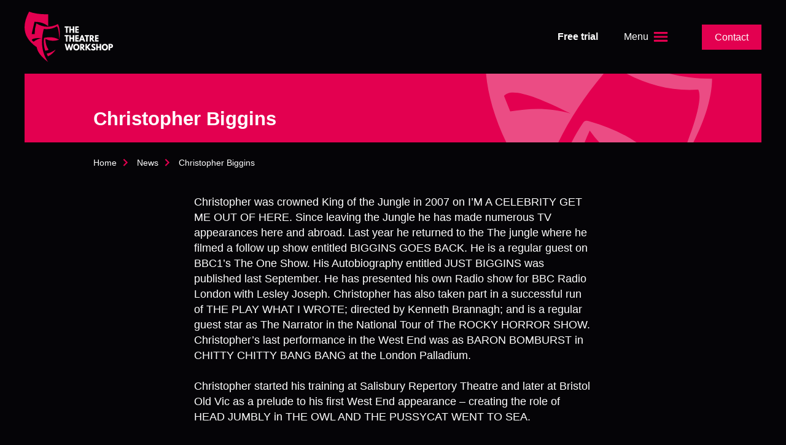

--- FILE ---
content_type: text/html; charset=UTF-8
request_url: https://thetheatreworkshop.com/2012/09/02/christopher-biggins/7751/
body_size: 12600
content:
<!DOCTYPE html>
<html class="no-js" lang="en-GB">
<head>
	<meta charset="UTF-8">
	<meta name="viewport" content="width=device-width, initial-scale=1">
    <meta http-equiv="x-ua-compatible" content="ie=edge">
	<link rel="profile" href="https://gmpg.org/xfn/11">

    <!-- Resolve FOUC -->
    <style>html{visibility: hidden;opacity:0;}</style>

	<meta name='robots' content='index, follow, max-image-preview:large, max-snippet:-1, max-video-preview:-1' />

	<!-- This site is optimized with the Yoast SEO plugin v19.10 - https://yoast.com/wordpress/plugins/seo/ -->
	<title>Christopher Biggins - The Theatre Workshop</title>
	<link rel="canonical" href="https://thetheatreworkshop.com/2012/09/02/christopher-biggins/7751/" />
	<meta property="og:locale" content="en_GB" />
	<meta property="og:type" content="article" />
	<meta property="og:title" content="Christopher Biggins - The Theatre Workshop" />
	<meta property="og:description" content="Christopher was crowned King of the Jungle in 2007 on I’M A CELEBRITY GET ME OUT OF HERE. Since leaving the Jungle he has made numerous TV appearances here and abroad. Last year he returned to the The jungle where he filmed a follow up show entitled BIGGINS GOES BACK. He is a regular guest [&hellip;]" />
	<meta property="og:url" content="https://thetheatreworkshop.com/2012/09/02/christopher-biggins/7751/" />
	<meta property="og:site_name" content="The Theatre Workshop" />
	<meta property="article:published_time" content="2012-09-01T23:00:00+00:00" />
	<meta property="article:modified_time" content="2020-03-16T22:38:52+00:00" />
	<meta property="og:image" content="https://thetheatreworkshop.com/wp-content/uploads/2012/08/christopher-biggins-bg.jpg" />
	<meta property="og:image:width" content="290" />
	<meta property="og:image:height" content="166" />
	<meta property="og:image:type" content="image/jpeg" />
	<meta name="author" content="moocow" />
	<meta name="twitter:card" content="summary_large_image" />
	<meta name="twitter:label1" content="Written by" />
	<meta name="twitter:data1" content="moocow" />
	<meta name="twitter:label2" content="Estimated reading time" />
	<meta name="twitter:data2" content="2 minutes" />
	<script type="application/ld+json" class="yoast-schema-graph">{"@context":"https://schema.org","@graph":[{"@type":"Article","@id":"https://thetheatreworkshop.com/2012/09/02/christopher-biggins/7751/#article","isPartOf":{"@id":"https://thetheatreworkshop.com/2012/09/02/christopher-biggins/7751/"},"author":{"name":"moocow","@id":"https://thetheatreworkshop.com/#/schema/person/df46d6b79f8e74755cff9664a4220389"},"headline":"Christopher Biggins","datePublished":"2012-09-01T23:00:00+00:00","dateModified":"2020-03-16T22:38:52+00:00","mainEntityOfPage":{"@id":"https://thetheatreworkshop.com/2012/09/02/christopher-biggins/7751/"},"wordCount":479,"commentCount":0,"publisher":{"@id":"https://thetheatreworkshop.com/#organization"},"image":{"@id":"https://thetheatreworkshop.com/2012/09/02/christopher-biggins/7751/#primaryimage"},"thumbnailUrl":"https://thetheatreworkshop.com/wp-content/uploads/2012/08/christopher-biggins-bg.jpg","articleSection":["Latest News"],"inLanguage":"en-GB"},{"@type":"WebPage","@id":"https://thetheatreworkshop.com/2012/09/02/christopher-biggins/7751/","url":"https://thetheatreworkshop.com/2012/09/02/christopher-biggins/7751/","name":"Christopher Biggins - The Theatre Workshop","isPartOf":{"@id":"https://thetheatreworkshop.com/#website"},"primaryImageOfPage":{"@id":"https://thetheatreworkshop.com/2012/09/02/christopher-biggins/7751/#primaryimage"},"image":{"@id":"https://thetheatreworkshop.com/2012/09/02/christopher-biggins/7751/#primaryimage"},"thumbnailUrl":"https://thetheatreworkshop.com/wp-content/uploads/2012/08/christopher-biggins-bg.jpg","datePublished":"2012-09-01T23:00:00+00:00","dateModified":"2020-03-16T22:38:52+00:00","breadcrumb":{"@id":"https://thetheatreworkshop.com/2012/09/02/christopher-biggins/7751/#breadcrumb"},"inLanguage":"en-GB","potentialAction":[{"@type":"ReadAction","target":["https://thetheatreworkshop.com/2012/09/02/christopher-biggins/7751/"]}]},{"@type":"ImageObject","inLanguage":"en-GB","@id":"https://thetheatreworkshop.com/2012/09/02/christopher-biggins/7751/#primaryimage","url":"https://thetheatreworkshop.com/wp-content/uploads/2012/08/christopher-biggins-bg.jpg","contentUrl":"https://thetheatreworkshop.com/wp-content/uploads/2012/08/christopher-biggins-bg.jpg","width":290,"height":166},{"@type":"BreadcrumbList","@id":"https://thetheatreworkshop.com/2012/09/02/christopher-biggins/7751/#breadcrumb","itemListElement":[{"@type":"ListItem","position":1,"name":"Home","item":"https://thetheatreworkshop.com/"},{"@type":"ListItem","position":2,"name":"Christopher Biggins"}]},{"@type":"WebSite","@id":"https://thetheatreworkshop.com/#website","url":"https://thetheatreworkshop.com/","name":"The Theatre Workshop","description":"One Goal. One Focus. You.","publisher":{"@id":"https://thetheatreworkshop.com/#organization"},"potentialAction":[{"@type":"SearchAction","target":{"@type":"EntryPoint","urlTemplate":"https://thetheatreworkshop.com/?s={search_term_string}"},"query-input":"required name=search_term_string"}],"inLanguage":"en-GB"},{"@type":"Organization","@id":"https://thetheatreworkshop.com/#organization","name":"The Theatre Workshop","url":"https://thetheatreworkshop.com/","logo":{"@type":"ImageObject","inLanguage":"en-GB","@id":"https://thetheatreworkshop.com/#/schema/logo/image/","url":"https://thetheatreworkshop.com/wp-content/uploads/2020/04/favicon.png","contentUrl":"https://thetheatreworkshop.com/wp-content/uploads/2020/04/favicon.png","width":400,"height":400,"caption":"The Theatre Workshop"},"image":{"@id":"https://thetheatreworkshop.com/#/schema/logo/image/"}},{"@type":"Person","@id":"https://thetheatreworkshop.com/#/schema/person/df46d6b79f8e74755cff9664a4220389","name":"moocow","image":{"@type":"ImageObject","inLanguage":"en-GB","@id":"https://thetheatreworkshop.com/#/schema/person/image/","url":"https://secure.gravatar.com/avatar/?s=96&d=mm&r=g","contentUrl":"https://secure.gravatar.com/avatar/?s=96&d=mm&r=g","caption":"moocow"},"url":"https://thetheatreworkshop.com/author/moocow/"}]}</script>
	<!-- / Yoast SEO plugin. -->


<link rel="alternate" type="application/rss+xml" title="The Theatre Workshop &raquo; Feed" href="https://thetheatreworkshop.com/feed/" />
<link rel="alternate" type="application/rss+xml" title="The Theatre Workshop &raquo; Comments Feed" href="https://thetheatreworkshop.com/comments/feed/" />
<link rel="alternate" type="application/rss+xml" title="The Theatre Workshop &raquo; Christopher Biggins Comments Feed" href="https://thetheatreworkshop.com/2012/09/02/christopher-biggins/7751/feed/" />
<script type="text/javascript">
window._wpemojiSettings = {"baseUrl":"https:\/\/s.w.org\/images\/core\/emoji\/14.0.0\/72x72\/","ext":".png","svgUrl":"https:\/\/s.w.org\/images\/core\/emoji\/14.0.0\/svg\/","svgExt":".svg","source":{"concatemoji":"https:\/\/thetheatreworkshop.com\/wp-includes\/js\/wp-emoji-release.min.js?ver=6.1.9"}};
/*! This file is auto-generated */
!function(e,a,t){var n,r,o,i=a.createElement("canvas"),p=i.getContext&&i.getContext("2d");function s(e,t){var a=String.fromCharCode,e=(p.clearRect(0,0,i.width,i.height),p.fillText(a.apply(this,e),0,0),i.toDataURL());return p.clearRect(0,0,i.width,i.height),p.fillText(a.apply(this,t),0,0),e===i.toDataURL()}function c(e){var t=a.createElement("script");t.src=e,t.defer=t.type="text/javascript",a.getElementsByTagName("head")[0].appendChild(t)}for(o=Array("flag","emoji"),t.supports={everything:!0,everythingExceptFlag:!0},r=0;r<o.length;r++)t.supports[o[r]]=function(e){if(p&&p.fillText)switch(p.textBaseline="top",p.font="600 32px Arial",e){case"flag":return s([127987,65039,8205,9895,65039],[127987,65039,8203,9895,65039])?!1:!s([55356,56826,55356,56819],[55356,56826,8203,55356,56819])&&!s([55356,57332,56128,56423,56128,56418,56128,56421,56128,56430,56128,56423,56128,56447],[55356,57332,8203,56128,56423,8203,56128,56418,8203,56128,56421,8203,56128,56430,8203,56128,56423,8203,56128,56447]);case"emoji":return!s([129777,127995,8205,129778,127999],[129777,127995,8203,129778,127999])}return!1}(o[r]),t.supports.everything=t.supports.everything&&t.supports[o[r]],"flag"!==o[r]&&(t.supports.everythingExceptFlag=t.supports.everythingExceptFlag&&t.supports[o[r]]);t.supports.everythingExceptFlag=t.supports.everythingExceptFlag&&!t.supports.flag,t.DOMReady=!1,t.readyCallback=function(){t.DOMReady=!0},t.supports.everything||(n=function(){t.readyCallback()},a.addEventListener?(a.addEventListener("DOMContentLoaded",n,!1),e.addEventListener("load",n,!1)):(e.attachEvent("onload",n),a.attachEvent("onreadystatechange",function(){"complete"===a.readyState&&t.readyCallback()})),(e=t.source||{}).concatemoji?c(e.concatemoji):e.wpemoji&&e.twemoji&&(c(e.twemoji),c(e.wpemoji)))}(window,document,window._wpemojiSettings);
</script>
<style type="text/css">
img.wp-smiley,
img.emoji {
	display: inline !important;
	border: none !important;
	box-shadow: none !important;
	height: 1em !important;
	width: 1em !important;
	margin: 0 0.07em !important;
	vertical-align: -0.1em !important;
	background: none !important;
	padding: 0 !important;
}
</style>
	<link rel='stylesheet' id='wp-block-library-css' href='https://thetheatreworkshop.com/wp-includes/css/dist/block-library/style.min.css?ver=6.1.9' type='text/css' media='all' />
<link rel='stylesheet' id='classic-theme-styles-css' href='https://thetheatreworkshop.com/wp-includes/css/classic-themes.min.css?ver=1' type='text/css' media='all' />
<style id='global-styles-inline-css' type='text/css'>
body{--wp--preset--color--black: #000000;--wp--preset--color--cyan-bluish-gray: #abb8c3;--wp--preset--color--white: #ffffff;--wp--preset--color--pale-pink: #f78da7;--wp--preset--color--vivid-red: #cf2e2e;--wp--preset--color--luminous-vivid-orange: #ff6900;--wp--preset--color--luminous-vivid-amber: #fcb900;--wp--preset--color--light-green-cyan: #7bdcb5;--wp--preset--color--vivid-green-cyan: #00d084;--wp--preset--color--pale-cyan-blue: #8ed1fc;--wp--preset--color--vivid-cyan-blue: #0693e3;--wp--preset--color--vivid-purple: #9b51e0;--wp--preset--gradient--vivid-cyan-blue-to-vivid-purple: linear-gradient(135deg,rgba(6,147,227,1) 0%,rgb(155,81,224) 100%);--wp--preset--gradient--light-green-cyan-to-vivid-green-cyan: linear-gradient(135deg,rgb(122,220,180) 0%,rgb(0,208,130) 100%);--wp--preset--gradient--luminous-vivid-amber-to-luminous-vivid-orange: linear-gradient(135deg,rgba(252,185,0,1) 0%,rgba(255,105,0,1) 100%);--wp--preset--gradient--luminous-vivid-orange-to-vivid-red: linear-gradient(135deg,rgba(255,105,0,1) 0%,rgb(207,46,46) 100%);--wp--preset--gradient--very-light-gray-to-cyan-bluish-gray: linear-gradient(135deg,rgb(238,238,238) 0%,rgb(169,184,195) 100%);--wp--preset--gradient--cool-to-warm-spectrum: linear-gradient(135deg,rgb(74,234,220) 0%,rgb(151,120,209) 20%,rgb(207,42,186) 40%,rgb(238,44,130) 60%,rgb(251,105,98) 80%,rgb(254,248,76) 100%);--wp--preset--gradient--blush-light-purple: linear-gradient(135deg,rgb(255,206,236) 0%,rgb(152,150,240) 100%);--wp--preset--gradient--blush-bordeaux: linear-gradient(135deg,rgb(254,205,165) 0%,rgb(254,45,45) 50%,rgb(107,0,62) 100%);--wp--preset--gradient--luminous-dusk: linear-gradient(135deg,rgb(255,203,112) 0%,rgb(199,81,192) 50%,rgb(65,88,208) 100%);--wp--preset--gradient--pale-ocean: linear-gradient(135deg,rgb(255,245,203) 0%,rgb(182,227,212) 50%,rgb(51,167,181) 100%);--wp--preset--gradient--electric-grass: linear-gradient(135deg,rgb(202,248,128) 0%,rgb(113,206,126) 100%);--wp--preset--gradient--midnight: linear-gradient(135deg,rgb(2,3,129) 0%,rgb(40,116,252) 100%);--wp--preset--duotone--dark-grayscale: url('#wp-duotone-dark-grayscale');--wp--preset--duotone--grayscale: url('#wp-duotone-grayscale');--wp--preset--duotone--purple-yellow: url('#wp-duotone-purple-yellow');--wp--preset--duotone--blue-red: url('#wp-duotone-blue-red');--wp--preset--duotone--midnight: url('#wp-duotone-midnight');--wp--preset--duotone--magenta-yellow: url('#wp-duotone-magenta-yellow');--wp--preset--duotone--purple-green: url('#wp-duotone-purple-green');--wp--preset--duotone--blue-orange: url('#wp-duotone-blue-orange');--wp--preset--font-size--small: 13px;--wp--preset--font-size--medium: 20px;--wp--preset--font-size--large: 36px;--wp--preset--font-size--x-large: 42px;--wp--preset--spacing--20: 0.44rem;--wp--preset--spacing--30: 0.67rem;--wp--preset--spacing--40: 1rem;--wp--preset--spacing--50: 1.5rem;--wp--preset--spacing--60: 2.25rem;--wp--preset--spacing--70: 3.38rem;--wp--preset--spacing--80: 5.06rem;}:where(.is-layout-flex){gap: 0.5em;}body .is-layout-flow > .alignleft{float: left;margin-inline-start: 0;margin-inline-end: 2em;}body .is-layout-flow > .alignright{float: right;margin-inline-start: 2em;margin-inline-end: 0;}body .is-layout-flow > .aligncenter{margin-left: auto !important;margin-right: auto !important;}body .is-layout-constrained > .alignleft{float: left;margin-inline-start: 0;margin-inline-end: 2em;}body .is-layout-constrained > .alignright{float: right;margin-inline-start: 2em;margin-inline-end: 0;}body .is-layout-constrained > .aligncenter{margin-left: auto !important;margin-right: auto !important;}body .is-layout-constrained > :where(:not(.alignleft):not(.alignright):not(.alignfull)){max-width: var(--wp--style--global--content-size);margin-left: auto !important;margin-right: auto !important;}body .is-layout-constrained > .alignwide{max-width: var(--wp--style--global--wide-size);}body .is-layout-flex{display: flex;}body .is-layout-flex{flex-wrap: wrap;align-items: center;}body .is-layout-flex > *{margin: 0;}:where(.wp-block-columns.is-layout-flex){gap: 2em;}.has-black-color{color: var(--wp--preset--color--black) !important;}.has-cyan-bluish-gray-color{color: var(--wp--preset--color--cyan-bluish-gray) !important;}.has-white-color{color: var(--wp--preset--color--white) !important;}.has-pale-pink-color{color: var(--wp--preset--color--pale-pink) !important;}.has-vivid-red-color{color: var(--wp--preset--color--vivid-red) !important;}.has-luminous-vivid-orange-color{color: var(--wp--preset--color--luminous-vivid-orange) !important;}.has-luminous-vivid-amber-color{color: var(--wp--preset--color--luminous-vivid-amber) !important;}.has-light-green-cyan-color{color: var(--wp--preset--color--light-green-cyan) !important;}.has-vivid-green-cyan-color{color: var(--wp--preset--color--vivid-green-cyan) !important;}.has-pale-cyan-blue-color{color: var(--wp--preset--color--pale-cyan-blue) !important;}.has-vivid-cyan-blue-color{color: var(--wp--preset--color--vivid-cyan-blue) !important;}.has-vivid-purple-color{color: var(--wp--preset--color--vivid-purple) !important;}.has-black-background-color{background-color: var(--wp--preset--color--black) !important;}.has-cyan-bluish-gray-background-color{background-color: var(--wp--preset--color--cyan-bluish-gray) !important;}.has-white-background-color{background-color: var(--wp--preset--color--white) !important;}.has-pale-pink-background-color{background-color: var(--wp--preset--color--pale-pink) !important;}.has-vivid-red-background-color{background-color: var(--wp--preset--color--vivid-red) !important;}.has-luminous-vivid-orange-background-color{background-color: var(--wp--preset--color--luminous-vivid-orange) !important;}.has-luminous-vivid-amber-background-color{background-color: var(--wp--preset--color--luminous-vivid-amber) !important;}.has-light-green-cyan-background-color{background-color: var(--wp--preset--color--light-green-cyan) !important;}.has-vivid-green-cyan-background-color{background-color: var(--wp--preset--color--vivid-green-cyan) !important;}.has-pale-cyan-blue-background-color{background-color: var(--wp--preset--color--pale-cyan-blue) !important;}.has-vivid-cyan-blue-background-color{background-color: var(--wp--preset--color--vivid-cyan-blue) !important;}.has-vivid-purple-background-color{background-color: var(--wp--preset--color--vivid-purple) !important;}.has-black-border-color{border-color: var(--wp--preset--color--black) !important;}.has-cyan-bluish-gray-border-color{border-color: var(--wp--preset--color--cyan-bluish-gray) !important;}.has-white-border-color{border-color: var(--wp--preset--color--white) !important;}.has-pale-pink-border-color{border-color: var(--wp--preset--color--pale-pink) !important;}.has-vivid-red-border-color{border-color: var(--wp--preset--color--vivid-red) !important;}.has-luminous-vivid-orange-border-color{border-color: var(--wp--preset--color--luminous-vivid-orange) !important;}.has-luminous-vivid-amber-border-color{border-color: var(--wp--preset--color--luminous-vivid-amber) !important;}.has-light-green-cyan-border-color{border-color: var(--wp--preset--color--light-green-cyan) !important;}.has-vivid-green-cyan-border-color{border-color: var(--wp--preset--color--vivid-green-cyan) !important;}.has-pale-cyan-blue-border-color{border-color: var(--wp--preset--color--pale-cyan-blue) !important;}.has-vivid-cyan-blue-border-color{border-color: var(--wp--preset--color--vivid-cyan-blue) !important;}.has-vivid-purple-border-color{border-color: var(--wp--preset--color--vivid-purple) !important;}.has-vivid-cyan-blue-to-vivid-purple-gradient-background{background: var(--wp--preset--gradient--vivid-cyan-blue-to-vivid-purple) !important;}.has-light-green-cyan-to-vivid-green-cyan-gradient-background{background: var(--wp--preset--gradient--light-green-cyan-to-vivid-green-cyan) !important;}.has-luminous-vivid-amber-to-luminous-vivid-orange-gradient-background{background: var(--wp--preset--gradient--luminous-vivid-amber-to-luminous-vivid-orange) !important;}.has-luminous-vivid-orange-to-vivid-red-gradient-background{background: var(--wp--preset--gradient--luminous-vivid-orange-to-vivid-red) !important;}.has-very-light-gray-to-cyan-bluish-gray-gradient-background{background: var(--wp--preset--gradient--very-light-gray-to-cyan-bluish-gray) !important;}.has-cool-to-warm-spectrum-gradient-background{background: var(--wp--preset--gradient--cool-to-warm-spectrum) !important;}.has-blush-light-purple-gradient-background{background: var(--wp--preset--gradient--blush-light-purple) !important;}.has-blush-bordeaux-gradient-background{background: var(--wp--preset--gradient--blush-bordeaux) !important;}.has-luminous-dusk-gradient-background{background: var(--wp--preset--gradient--luminous-dusk) !important;}.has-pale-ocean-gradient-background{background: var(--wp--preset--gradient--pale-ocean) !important;}.has-electric-grass-gradient-background{background: var(--wp--preset--gradient--electric-grass) !important;}.has-midnight-gradient-background{background: var(--wp--preset--gradient--midnight) !important;}.has-small-font-size{font-size: var(--wp--preset--font-size--small) !important;}.has-medium-font-size{font-size: var(--wp--preset--font-size--medium) !important;}.has-large-font-size{font-size: var(--wp--preset--font-size--large) !important;}.has-x-large-font-size{font-size: var(--wp--preset--font-size--x-large) !important;}
.wp-block-navigation a:where(:not(.wp-element-button)){color: inherit;}
:where(.wp-block-columns.is-layout-flex){gap: 2em;}
.wp-block-pullquote{font-size: 1.5em;line-height: 1.6;}
</style>
<link rel='stylesheet' id='ttw-stylesheet-css' href='https://thetheatreworkshop.com/wp-content/themes/thetheatreworkshop/assets/public/styles/style.css?ver=1.0.2' type='text/css' media='all' />
<script type='text/javascript' src='https://thetheatreworkshop.com/wp-includes/js/jquery/jquery.min.js?ver=3.6.1' id='jquery-core-js'></script>
<script type='text/javascript' src='https://thetheatreworkshop.com/wp-includes/js/jquery/jquery-migrate.min.js?ver=3.3.2' id='jquery-migrate-js'></script>
<script type='text/javascript' src='https://thetheatreworkshop.com/wp-content/plugins/gravityforms/js/jquery.json.min.js?ver=2.4.23' id='gform_json-js'></script>
<script type='text/javascript' id='gform_gravityforms-js-extra'>
/* <![CDATA[ */
var gf_global = {"gf_currency_config":{"name":"Pound Sterling","symbol_left":"&#163;","symbol_right":"","symbol_padding":" ","thousand_separator":",","decimal_separator":".","decimals":2},"base_url":"https:\/\/thetheatreworkshop.com\/wp-content\/plugins\/gravityforms","number_formats":[],"spinnerUrl":"https:\/\/thetheatreworkshop.com\/wp-content\/plugins\/gravityforms\/images\/spinner.gif"};
/* ]]> */
</script>
<script type='text/javascript' src='https://thetheatreworkshop.com/wp-content/plugins/gravityforms/js/gravityforms.min.js?ver=2.4.23' id='gform_gravityforms-js'></script>
<link rel="https://api.w.org/" href="https://thetheatreworkshop.com/wp-json/" /><link rel="alternate" type="application/json" href="https://thetheatreworkshop.com/wp-json/wp/v2/posts/7751" /><link rel="EditURI" type="application/rsd+xml" title="RSD" href="https://thetheatreworkshop.com/xmlrpc.php?rsd" />
<link rel="wlwmanifest" type="application/wlwmanifest+xml" href="https://thetheatreworkshop.com/wp-includes/wlwmanifest.xml" />
<meta name="generator" content="WordPress 6.1.9" />
<link rel='shortlink' href='https://thetheatreworkshop.com/?p=7751' />
<link rel="alternate" type="application/json+oembed" href="https://thetheatreworkshop.com/wp-json/oembed/1.0/embed?url=https%3A%2F%2Fthetheatreworkshop.com%2F2012%2F09%2F02%2Fchristopher-biggins%2F7751%2F" />
<link rel="alternate" type="text/xml+oembed" href="https://thetheatreworkshop.com/wp-json/oembed/1.0/embed?url=https%3A%2F%2Fthetheatreworkshop.com%2F2012%2F09%2F02%2Fchristopher-biggins%2F7751%2F&#038;format=xml" />
<link rel="pingback" href="https://thetheatreworkshop.com/xmlrpc.php"><style type="text/css">.recentcomments a{display:inline !important;padding:0 !important;margin:0 !important;}</style><link rel="icon" href="https://thetheatreworkshop.com/wp-content/uploads/2020/04/cropped-favicon-150x150.png" sizes="32x32" />
<link rel="icon" href="https://thetheatreworkshop.com/wp-content/uploads/2020/04/cropped-favicon-300x300.png" sizes="192x192" />
<link rel="apple-touch-icon" href="https://thetheatreworkshop.com/wp-content/uploads/2020/04/cropped-favicon-300x300.png" />
<meta name="msapplication-TileImage" content="https://thetheatreworkshop.com/wp-content/uploads/2020/04/cropped-favicon-300x300.png" />
</head>

<body data-rsssl=1 class="post-template-default single single-post postid-7751 single-format-standard">
    <!-- Skip to content -->
    <div id="skiptocontent">
        <a href="#main" class="skip-link visuallyhidden is-focusable"
            >skip to main content</a
        >
    </div>
    
    <div id="site-container" class="site-container">

    <!-- Header -->
    <header id="header" class="header">
        <div class="container container-full header-container">
            <div class="header-bar">
                <a class="logo" href="https://thetheatreworkshop.com/" rel="home">
                    
<svg xmlns="http://www.w3.org/2000/svg" viewBox="0 0 98.112 56.366">
    <g class="masks">
        <path
            d="M37.044 13.875c-9.7 4.854-17.237 3.27-23.966-.718a37.481 37.481 0 00-1.9 11.9l-3.27-.054L11 11.403c6.377-.092 11.274 1.7 15.211 4.978l.025-13.461c-8.216.16-15.4-.707-21.247-2.919-8.033 15.252-7.162 28.87 8.484 39.769.8 5.093 4.646 10.582 12.564 16.6-6.709-10.045-8.589-22.267-4.748-37.054a22.527 22.527 0 0014.539-2.82c1.407 1.032 2.338 6.019 2.82 14.766.814-7.3.421-13.259-1.604-17.387zM9.996 33.68l-2.053-1.806c.285-1.757 4.579-2.377 11.031-2.387a21.752 21.752 0 00-8.978 4.193z" />
        <path
            d="M22.325 29.215c5.939-1.2 11.367-.613 16.15 2.213q-8.562 2.768-15.445-.879c.172 5.13 1.458 9.112 3.673 12.132a6.84 6.84 0 01-3.846.952 33.538 33.538 0 01-1.373-13.728c.062-.514.281-.573.841-.692z" />
        <path d="M34.549 42.423c-3.817 2.618-7.215 4.244-10.011 4.52l1.342 3.152a19.983 19.983 0 008.669-7.668z" />
    </g>
    <path
        d="M50.46 43.355h1.736l1.961-7.209h-1.736l-1.174 4.946h-.042l-1.258-4.946h-1.182l-1.252 4.946h-.042l-1.177-4.946h-1.747l1.965 7.209h1.744l1.1-4.046 1.1 4.046z" />
    <path
        d="M53.957 39.747a3.477 3.477 0 106.935 0 3.477 3.477 0 10-6.935 0zm1.695 0c0-1.075.566-2.15 1.777-2.15s1.77 1.075 1.77 2.15-.519 2.15-1.77 2.15c-1.284 0-1.777-1.075-1.777-2.15z" />
    <path
        d="M61.584 36.146v7.209h1.571v-2.847l2.1 2.848h1.994l-2.368-2.981a2.186 2.186 0 00-.834-4.229zm1.571 3.2v-1.891h.183c.592 0 1.3.044 1.3.944s-.71.944-1.3.944z" />
    <path d="M73.827 43.355l-3.2-3.792 2.765-3.417h-1.9l-2.362 2.945v-2.945h-1.57v7.209h1.569v-3.058l2.537 3.058z" />
    <path
        d="M76.497 36.015a2.222 2.222 0 00-2.245 2.2 2.143 2.143 0 001.31 1.852c.818.429 1.553.664 1.553 1.189 0 .672-.651.708-.993.708a3.3 3.3 0 01-1.687-.813l-.784 1.381a3.929 3.929 0 002.587.952c1.343 0 2.6-.6 2.6-2.325a2.392 2.392 0 00-1.611-1.966c-.784-.348-1.435-.638-1.435-1.039s.283-.646.818-.646a2.772 2.772 0 011.394.5l.633-1.31a3.8 3.8 0 00-2.137-.682z" />
    <path d="M81.138 40.463h2.222v2.892h1.569v-7.209H83.36v2.875h-2.22v-2.875h-1.571v7.209h1.569v-2.892z" />
    <path
        d="M85.62 39.747a3.477 3.477 0 106.935 0 3.477 3.477 0 10-6.935 0zm1.693 0c0-1.075.568-2.15 1.778-2.15s1.769 1.075 1.769 2.15-.517 2.15-1.769 2.15c-1.286 0-1.778-1.075-1.778-2.15z" />
    <path
        d="M93.247 36.146v7.209h1.569v-2.674h.944a2.189 2.189 0 002.353-2.315 2.113 2.113 0 00-2.353-2.22zm1.569 3.225v-1.916h.443c.617 0 1.2.219 1.2.962s-.584.952-1.2.952z" />
    <path d="M44.37 17.957h1.636v5.766h1.571v-5.766h1.636v-1.442h-4.84v1.442z" />
    <path d="M51.346 20.832h2.22v2.891h1.569v-7.208h-1.569v2.875h-2.22v-2.875h-1.567v7.208h1.569v-2.891z" />
    <path d="M60.076 16.515h-3.94v7.208h3.939v-1.441h-2.37v-1.45h2.27V19.39h-2.27v-1.433h2.37v-1.442z" />
    <path d="M44.37 27.679h1.636v5.767h1.571v-5.767h1.636v-1.442h-4.84v1.442z" />
    <path d="M51.346 30.554h2.22v2.892h1.569v-7.209h-1.569v2.875h-2.22v-2.875h-1.567v7.209h1.569v-2.892z" />
    <path d="M60.076 26.237h-3.94v7.209h3.939v-1.443h-2.37v-1.45h2.27v-1.441h-2.27v-1.433h2.37v-1.442z" />
    <path
        d="M64.524 26.236h-1.457l-2.778 7.21h1.685l.513-1.444h2.621l.509 1.441h1.687l-2.78-7.21zm.051 4.326h-1.553l.767-2.1h.016l.769 2.1z" />
    <path d="M66.735 27.679h1.636v5.767h1.569v-5.767h1.631v-1.442h-4.84v1.442z" />
    <path
        d="M72.142 26.236v7.21h1.571v-2.844l2.1 2.848h1.994l-2.371-2.979a2.187 2.187 0 00-.834-4.231zm1.571 3.2v-1.888h.183c.592 0 1.3.043 1.3.944s-.71.942-1.3.942z" />
    <path d="M82.058 26.237h-3.939v7.209h3.939v-1.443h-2.37v-1.45h2.27v-1.441h-2.27v-1.433h2.37v-1.442z" />
</svg>                                    </a>
                <nav class="quick-nav">
                    <a
                        class="quick-nav-item quick-nav-item-mob"
                        href="/contact"
                        >Contact</a
                    >
                    <a class="quick-nav-item" href="/free-trial"
                        >Free trial</a
                    >
                </nav>
                <button
                    id="menu-toggle-open"
                    class="menu-toggle menu-toggle-open"
                    aria-label="Open the menu"
                    aria-controls="modal-menu"
                    aria-expanded="false"
                    data-menu-toggle-open
                >
                    <span>Menu</span>
                    <svg
                        viewBox="0 0 40 40"
                        xmlns="http://www.w3.org/2000/svg"
                    >
                        <path
                            d="M32.8 18H7.2c-1.104 0-1.2.894-1.2 2s.096 2 1.2 2h25.6c1.104 0 1.2-.894 1.2-2s-.096-2-1.2-2zm0 8H7.2c-1.104 0-1.2.894-1.2 2s.096 2 1.2 2h25.6c1.104 0 1.2-.894 1.2-2s-.096-2-1.2-2zM7.2 14h25.6c1.104 0 1.2-.894 1.2-2s-.096-2-1.2-2H7.2c-1.104 0-1.2.894-1.2 2s.096 2 1.2 2z"
                        />
                    </svg>
                </button>
                <div class="header-actions">
                    <a href="/contact" class="button-primary"
                        >Contact</a
                    >
                </div>
            </div>
        </div>
    </header>

    <!-- Main -->
    <main id="main" class="main">
<article class="article-page">
<section class="headline">
	<div class="container container-full">
		<div class="headline-box">
			<div class="container">
				<div class="headline-layout">
										<h1 class="headline-title">Christopher Biggins</h1>
                    					<div class="headline-image">
						<svg
							xmlns="http://www.w3.org/2000/svg"
							viewBox="0 0 634.349 713.871"
						>
							<g fill="#fff" opacity=".3">
								<path
									d="M549.426599 306.567462c-113.951355-.82387-176.948831-51.601428-220.911441-121.031169q-42.824949 41.286537-74.569898 102.281584l-30.335543-16.030679 93.828924-112.593984c60.134202 29.559967 97.399354 69.728679 118.64651 119.15304l64.434558-125.888088c-77.673454-37.684347-140.828961-80.087908-184.964925-128.65767-147.941341 104.460326-204.747817 236.087072-110.267817 412.738673-16.848747 51.465217-6.978343 121.212681 38.448928 215.289888-14.937211-126.017034 25.755184-249.338322 132.257238-369.473677 48.729234 31.94731 97.022692 46.388676 149.580345 42.961353 8.246241 16.373469-6.823931 67.491297-44.030069 151.677759 42.402797-64.466779 67.131024-122.083162 67.88319-170.42703zm-347.654375 56.383041l-10.60422-26.699505c11.045367-15.089055 54.202424-.410802 114.651858 30.274993-38.170128-10.961011-71.658196-8.81133-104.047638-3.575488z"
								/>
								<path
									d="M338.475214 379.962061c61.302609 17.114952 109.329704 48.473294 140.620873 97.751747q-93.346442-14.925221-140.387695-81.89224c-22.8668 48.8421-29.818916 92.252441-23.488076 131.087577-13.671753.595964-27.229077-1.682417-40.543528-9.435232 9.589481-50.125958 25.277749-94.6595 52.626752-135.044918 3.033423-4.514938 5.36506-4.018232 11.171674-2.466934z"
								/>
								<path
									d="M389.907102 561.899952c-48.213209 6.297554-87.776717 5.313397-115.267367-5.434935l-2.455572 35.863155c42.629836 1.02357 82.058838-8.477164 117.722939-30.42822z"
								/>
							</g>
						</svg>
					</div>
				</div>
			</div>
		</div>
	</div>
</section>

<nav class="breadcrumbs section-padding-compact" aria-label="breadcrumbs">
    <div class="container">
        <ol>
            <li><a href="/">Home</a></li>

            <li><a href="https://thetheatreworkshop.com/news/">News</a></li>            
            <li><span aria-current="location">Christopher Biggins</span></li>
        </ol>
    </div>
</nav>
<section class="content rhythm section-padding-compact">
    <div class="container">
        <div class="content-layout">
            <p>Christopher was crowned King of the Jungle in 2007 on I’M A CELEBRITY GET ME OUT OF HERE. Since leaving the Jungle he has made numerous TV appearances here and abroad. Last year he returned to the The jungle where he filmed a follow up show entitled BIGGINS GOES BACK. He is a regular guest on BBC1’s The One Show. His Autobiography entitled JUST BIGGINS was published last September. He has presented his own Radio show for BBC Radio London with Lesley Joseph. Christopher has also taken part in a successful run of THE PLAY WHAT I WROTE; directed by Kenneth Brannagh; and is a regular guest star as The Narrator in the National Tour of The ROCKY HORROR SHOW. Christopher’s last performance in the West End was as BARON BOMBURST in CHITTY CHITTY BANG BANG at the London Palladium.<br />
&nbsp;<br />
Christopher started his training at Salisbury Repertory Theatre and later at Bristol Old Vic as a prelude to his first West End appearance – creating the role of HEAD JUMBLY in THE OWL AND THE PUSSYCAT WENT TO SEA.<br />
&nbsp;<br />
Other television appearances include MY BARE LADY, REVELATION, THE LIKELY LADS, MAN OF STRAW, SOME MOTHERS DO AVE EM, THE RONNIE BARKER SHOW, SHOESTRING, KIDNAPPED, BRONTE CONNECTION, INFIDELITIES, PORRIDGE and recently Christopher appeared in two episodes of BAD GIRLS for ITV.<br />
&nbsp;<br />
Christopher has also managed to fit in a year with The Royal Shakespeare Company appearing in LONDON ASSURANCE with Judi Dench and Donald Sinden. Other theatre work included a National tour of SIDE BY SIDE BY SONDHEIM, BEYOND THE FRINGE, A TOUCH OF SPRING and more recently CLUEDO and ON APPROVAL.<br />
&nbsp;<br />
In the summer of 1990 Christopher played and sang the role of HEROD in JESUS CHRIST SUPERSTAR at London’s Barbican Theatre.<br />
&nbsp;<br />
Christopher is best remembered for his performances as EMPEROR NERO in the award winning BBC series I CLAUDIUS and then as REVEREND OSSIE WHITWORTH the wicked vicar in the hugely popular series POLDARK also for the BBC, and of course LUKEWARM in the BBC series of PORRIDGE.<br />
&nbsp;<br />
Film credits include ESKIMO NELL, APPLAUSE with Lauren Bacall, THE ROCKY HORROR SHOW and as STEPHANO in the Derek Jarman film version of Shakespeare’s THE TEMPEST. Christopher also appeared in the American film for television MASADA. Other credits include SCHOOL FOR SCANDAL, and NATHAN DETROIT in GUYS AND DOLLS, THE CONNECTICUT YANKEE Regents Park and for television DRAMARAMA and FRENCH &amp; SAUNDERS for the BBC.<br />
&nbsp;<br />
Christopher played Buttons in Cinderella at the Mayflower, Southampton last Xmas and most recently he starred as Widow Twankey in Aladdin at the Theatre Royal in Plymouth. His numerous pantomime appearances include NURSE TICKLE in BABES IN THE WOOD at the Mayflower Theatre in Southampton, DAME in DICK WHITTINGTON at the Hexagon Theatre in Reading and IDLE JACK in DICK WHITTINGTON Kings Theatre, Glasgow.</p>
        </div>
    </div>
</section></article>        </main>

        <div class="nav-overlay"></div>

        
<div id="modal-menu" class="modal-menu">
    <nav class="main-nav">
        <button
            id="menu-toggle-close"
            class="menu-toggle menu-toggle-close"
            aria-label="Close the menu"
            data-menu-toggle-close
        >
            <svg
                version="1.1"
                xmlns="http://www.w3.org/2000/svg"
                viewBox="0 0 32 32"
            >
                <path
                    d="M27.914 6.914l-2.828-2.828-9.086 9.086-9.086-9.086-2.828 2.828 9.086 9.086-9.086 9.086 2.828 2.828 9.086-9.086 9.086 9.086 2.828-2.828-9.086-9.086z"
                ></path>
            </svg>
        </button>

        <ul id="menu-main-menu" class="main-nav-list">

            <li  class="menu-item menu-item-type-post_type menu-item-object-page menu-item-has-children menu-item-91 main-nav-item has-children">
                <a href='https://thetheatreworkshop.com/who-we-are/' data-sub-nav>Who we are</a>


            <div class='main-sub-nav-column' data-sub-nav-panel hidden>
                <ul class='main-sub-nav'>

	
            <li  class="menu-item menu-item-type-post_type menu-item-object-page menu-item-8381 main-sub-nav-item">
                <a href='https://thetheatreworkshop.com/who-we-are/' >Who we are</a>

	</li>

	
            <li  class="menu-item menu-item-type-post_type menu-item-object-page menu-item-93 main-sub-nav-item">
                <a href='https://thetheatreworkshop.com/who-we-are/creative-team/' >Creative Team</a>

	</li>

	
            <li  class="menu-item menu-item-type-post_type menu-item-object-page menu-item-94 main-sub-nav-item">
                <a href='https://thetheatreworkshop.com/who-we-are/patrons/' >Patrons</a>

	</li>

	
            <li  class="menu-item menu-item-type-post_type menu-item-object-page menu-item-95 main-sub-nav-item">
                <a href='https://thetheatreworkshop.com/who-we-are/why-were-different/' >Why we’re different</a>

	</li>

	
            <li  class="menu-item menu-item-type-post_type menu-item-object-page menu-item-92 main-sub-nav-item">
                <a href='https://thetheatreworkshop.com/who-we-are/student-success/' >Student Success</a>

	</li>

	
            <li  class="menu-item menu-item-type-post_type menu-item-object-page menu-item-8382 main-sub-nav-item">
                <a href='https://thetheatreworkshop.com/who-we-are/agency/' >Agency</a>

	</li>
</ul></div>

</li>


            <li  class="menu-item menu-item-type-post_type menu-item-object-page menu-item-89 main-nav-item has-children">
                <a href='https://thetheatreworkshop.com/theatre-school/' data-sub-nav>Theatre School</a>
<div class='main-sub-nav-column' data-sub-nav-panel hidden><ul class'main-sub-nav'><li class='main-sub-nav-heading-sub'>
                                <span>Sussex</span>
                            </li><li class='main-sub-nav-item'>
                            <a href='https://thetheatreworkshop.com/school/london-road-weeny-workshop-saturdays-4-6yrs/'>
                                London Road Weeny Workshop, Saturdays 4-6yrs
                            </a>
                         </li><li class='main-sub-nav-item'>
                            <a href='https://thetheatreworkshop.com/school/saltdean-weeny-workshop-tuesdays-4-6yrs/'>
                                The Deans Weeny Workshop, Saturdays 4-6yrs
                            </a>
                         </li><li class='main-sub-nav-item'>
                            <a href='https://thetheatreworkshop.com/school/brighton-weeny-workshop-saturdays-4-6yrs/'>
                                Brighton Weeny Workshop, Saturdays 4-6yrs
                            </a>
                         </li><li class='main-sub-nav-item'>
                            <a href='https://thetheatreworkshop.com/school/brighton-fridays-7-17yrs/'>
                                Brighton, Fridays 7-17yrs
                            </a>
                         </li><li class='main-sub-nav-item'>
                            <a href='https://thetheatreworkshop.com/school/brighton-saturdays-7-17yrs/'>
                                Brighton, Saturdays 7-17yrs
                            </a>
                         </li><li class='main-sub-nav-item'>
                            <a href='https://thetheatreworkshop.com/school/london-road-saturdays-7-17yrs/'>
                                London Road, Saturdays 7-17yrs
                            </a>
                         </li><li class='main-sub-nav-item'>
                            <a href='https://thetheatreworkshop.com/school/deans-saturdays-7-17yrs/'>
                                The Deans, Saturdays 7-17yrs
                            </a>
                         </li><li class='main-sub-nav-item'>
                            <a href='https://thetheatreworkshop.com/school/advanced-academy-thursdays-16-24yrs/'>
                                Advanced Academy, Thursdays 16-24yrs
                            </a>
                         </li><li class='main-sub-nav-item'>
                            <a href='https://thetheatreworkshop.com/school/dance-academy-mondays-wednesdays-all-ages/'>
                                Dance Academy, Mondays, Wednesdays &#038; Thursdays All Ages
                            </a>
                         </li></ul><ul class'main-sub-nav'><li class='main-sub-nav-heading-sub'>
                                <span>Midlands</span>
                            </li><li class='main-sub-nav-item'>
                            <a href='https://thetheatreworkshop.com/school/dance-academy-tuesdays-all-ages/'>
                                Dance Academy Tuesdays All Ages
                            </a>
                         </li><li class='main-sub-nav-item'>
                            <a href='https://thetheatreworkshop.com/school/bromsgrove-weeny-workshop-fridays-4-6-yrs/'>
                                Barnt Green, Weeny Workshop, Tuesdays 4-6 yrs
                            </a>
                         </li><li class='main-sub-nav-item'>
                            <a href='https://thetheatreworkshop.com/school/birmingham-weeny-workshop-saturdays-4-6-yrs/'>
                                Birmingham, Weeny Workshop, Saturdays 4-6 yrs
                            </a>
                         </li><li class='main-sub-nav-item'>
                            <a href='https://thetheatreworkshop.com/school/bromsgrove-fridays-7-17-yrs/'>
                                Bromsgrove, Fridays 7-17 yrs
                            </a>
                         </li><li class='main-sub-nav-item'>
                            <a href='https://thetheatreworkshop.com/school/birmingham-saturdays-7-17-yrs/'>
                                Birmingham, Saturdays 7-17 yrs
                            </a>
                         </li></ul><ul class'main-sub-nav'><li class='main-sub-nav-heading-sub'>
                                <span>Jersey</span>
                            </li><li class='main-sub-nav-item'>
                            <a href='https://thetheatreworkshop.com/school/jersey-saturdays-7-17yrs/'>
                                Jersey, Saturdays 7-18yrs
                            </a>
                         </li><li class='main-sub-nav-item'>
                            <a href='https://thetheatreworkshop.com/school/dance-academy-weekdays-all-ages/'>
                                Jersey, Weekday Dance Academy
                            </a>
                         </li><li class='main-sub-nav-item'>
                            <a href='https://thetheatreworkshop.com/school/jersey-weeny-workshop-saturdays-reception-year2/'>
                                Jersey Weeny Workshop, Saturdays, Reception &#8211; Year 2
                            </a>
                         </li><li class='main-sub-nav-item'>
                            <a href='https://thetheatreworkshop.com/school/jersey-weeny-workshop-mondays-reception-year2/'>
                                Jersey Weeny Workshop, Mondays, Reception &#8211; Year 2
                            </a>
                         </li><li class='main-sub-nav-item'>
                            <a href='https://thetheatreworkshop.com/school/jersey-advanced-academy-16-21-yrs/'>
                                Jersey, Friday Advanced Academy Year 11 +
                            </a>
                         </li></ul></div>
</li>


            <li  class="menu-item menu-item-type-post_type menu-item-object-page menu-item-85 main-nav-item has-children">
                <a href='https://thetheatreworkshop.com/extra-classes/' data-sub-nav>Extra Classes</a>
<div class='main-sub-nav-column' data-sub-nav-panel hidden><ul class'main-sub-nav'><li class='main-sub-nav-item'>
                            <a href='https://thetheatreworkshop.com/class/contemporary/'>
                                Contemporary Fusion
                            </a>
                         </li><li class='main-sub-nav-item'>
                            <a href='https://thetheatreworkshop.com/class/tap/'>
                                Tap
                            </a>
                         </li><li class='main-sub-nav-item'>
                            <a href='https://thetheatreworkshop.com/class/ballet/'>
                                Ballet
                            </a>
                         </li><li class='main-sub-nav-item'>
                            <a href='https://thetheatreworkshop.com/class/modern/'>
                                Modern
                            </a>
                         </li><li class='main-sub-nav-item'>
                            <a href='https://thetheatreworkshop.com/class/extra-dance/'>
                                Extra Dance
                            </a>
                         </li><li class='main-sub-nav-item'>
                            <a href='https://thetheatreworkshop.com/class/body-conditioning/'>
                                Body Conditioning
                            </a>
                         </li><li class='main-sub-nav-item'>
                            <a href='https://thetheatreworkshop.com/class/commercial-dance/'>
                                Commercial Dance
                            </a>
                         </li><li class='main-sub-nav-item'>
                            <a href='https://thetheatreworkshop.com/class/pre-professional-jazz/'>
                                Pre-professional Jazz
                            </a>
                         </li><li class='main-sub-nav-item'>
                            <a href='https://thetheatreworkshop.com/class/private-tuition-in-dance/'>
                                Private tuition in Dance
                            </a>
                         </li><li class='main-sub-nav-item'>
                            <a href='https://thetheatreworkshop.com/class/private-tuition-in-acting/'>
                                Private tuition in Acting
                            </a>
                         </li><li class='main-sub-nav-item'>
                            <a href='https://thetheatreworkshop.com/class/private-tuition-in-singing/'>
                                Private tuition in Singing
                            </a>
                         </li><li class='main-sub-nav-item'>
                            <a href='https://thetheatreworkshop.com/class/film-and-screen-classes/'>
                                Film and Screen Classes
                            </a>
                         </li><li class='main-sub-nav-item'>
                            <a href='https://thetheatreworkshop.com/class/advanced-singing-and-acting/'>
                                Advanced Singing and Acting
                            </a>
                         </li></ul></div>
</li>


            <li  class="menu-item menu-item-type-post_type menu-item-object-page menu-item-84 main-nav-item">
                <a href='https://thetheatreworkshop.com/dates/' >Dates</a>

</li>


            <li  class="menu-item menu-item-type-custom menu-item-object-custom menu-item-8990 main-nav-item">
                <a href='https://www.facebook.com/thetheatreworkshop/' >News</a>

</li>


            <li  class="menu-item menu-item-type-post_type menu-item-object-page menu-item-87 main-nav-item">
                <a href='https://thetheatreworkshop.com/prices/' >Prices</a>

</li>


            <li  class="menu-item menu-item-type-post_type menu-item-object-page menu-item-90 main-nav-item">
                <a href='https://thetheatreworkshop.com/west-end-experience-summer-school/' >West End Experience Holiday Schools</a>

</li>


            <li  class="menu-item menu-item-type-post_type menu-item-object-page menu-item-8294 main-nav-item">
                <a href='https://thetheatreworkshop.com/hungry-wolf-youth-theatre/' >Hungry Wolf Youth Theatre</a>

</li>


            <li  class="menu-item menu-item-type-post_type menu-item-object-page menu-item-8699 main-nav-item">
                <a href='https://thetheatreworkshop.com/audition-workshop-weekend/' >Audition Workshop Weekend</a>

</li>


            <li  class="menu-item menu-item-type-post_type menu-item-object-page menu-item-8509 main-nav-item">
                <a href='https://thetheatreworkshop.com/uniform-shop/' >Uniform Shop</a>

</li>


            <li  class="menu-item menu-item-type-post_type menu-item-object-page menu-item-9364 main-nav-item">
                <a href='https://thetheatreworkshop.com/free-trial/' >Free trial</a>

</li>
</ul>
    </nav>
</div>
        <!-- Footer -->
        <footer id="footer" class="footer background-pink rhythm">
            <div class="container footer-container">
                <a href="#header" class="backtotop">
                    <span class="visuallyhidden">Back to top</span>
                </a>
                <div class="footer-layout">
                    <nav class="footer-nav">
                        <ul id="menu-footer-menu" class="footer-nav-list"><li id="menu-item-100" class="menu-item menu-item-type-post_type menu-item-object-page menu-item-100"><a href="https://thetheatreworkshop.com/who-we-are/">Who we are<span class="icon-chev-right"></span></a></li>
<li id="menu-item-99" class="menu-item menu-item-type-post_type menu-item-object-page menu-item-99"><a href="https://thetheatreworkshop.com/theatre-school/">Theatre School<span class="icon-chev-right"></span></a></li>
<li id="menu-item-98" class="menu-item menu-item-type-post_type menu-item-object-page menu-item-98"><a href="https://thetheatreworkshop.com/extra-classes/">Extra Classes<span class="icon-chev-right"></span></a></li>
<li id="menu-item-97" class="menu-item menu-item-type-post_type menu-item-object-page menu-item-97"><a href="https://thetheatreworkshop.com/dates/">Dates<span class="icon-chev-right"></span></a></li>
<li id="menu-item-96" class="menu-item menu-item-type-post_type menu-item-object-page menu-item-96"><a href="https://thetheatreworkshop.com/prices/">Prices<span class="icon-chev-right"></span></a></li>
<li id="menu-item-8991" class="menu-item menu-item-type-custom menu-item-object-custom menu-item-8991"><a href="https://www.instagram.com/thetheatreworkshop/">News<span class="icon-chev-right"></span></a></li>
<li id="menu-item-8304" class="menu-item menu-item-type-post_type menu-item-object-page menu-item-8304"><a href="https://thetheatreworkshop.com/hungry-wolf-youth-theatre/">Hungry Wolf Youth Theatre<span class="icon-chev-right"></span></a></li>
<li id="menu-item-8305" class="menu-item menu-item-type-post_type menu-item-object-page menu-item-8305"><a href="https://thetheatreworkshop.com/west-end-experience-summer-school/">West End Experience Holiday Schools<span class="icon-chev-right"></span></a></li>
</ul>                        <ul id="menu-legal-menu" class="footer-nav-list"><li id="menu-item-112" class="menu-item menu-item-type-post_type menu-item-object-page menu-item-privacy-policy menu-item-112"><a href="https://thetheatreworkshop.com/privacy-policy/">Privacy Policy<span class="icon-chev-right"></span></a></li>
<li id="menu-item-8326" class="menu-item menu-item-type-post_type menu-item-object-page menu-item-8326"><a href="https://thetheatreworkshop.com/terms-conditions/">Terms &#038; Conditions<span class="icon-chev-right"></span></a></li>
</ul>                    </nav>
                    <div class="footer-social">
                        <h2 class="footer-title">Follow us on:</h2>
                                                <div class="social-layout">
                                                            <a href="https://www.facebook.com/thetheatreworkshop/" class="social-icon" aria-label="Link to Facebook"><span class="icon icon-facebook"></span></a>
                                                                                        <a href="https://twitter.com/ttwuk" class="social-icon" aria-label="Link to Twitter"><span class="icon icon-twitter"></span></a>
                                                                                        <a href="https://www.youtube.com/channel/UCTXuXBE-sn4F1g82x1jhCBQ" class="social-icon" aria-label="Link to YouTube"><span class="icon icon-youtube"></span></a>
                                                                                        <a href="https://www.instagram.com/thetheatreworkshop/" class="social-icon" aria-label="Link to Instagram"><span class="icon icon-instagram"></span></a>
                                                    </div>
                                            </div>
                    <div class="footer-contact">
                        <h2 class="footer-title">Contact</h2>
                        
                        <div class="footer-contact-info">
                                                            <p>Sussex 01273 733736</p>
                                                            <p>Midlands 07495 042428</p>
                                                            <p>Jersey 07797 814442</p>
                                                                                        <p>Email: <a href="mailto:info@thetheatreworkshop.com">info@thetheatreworkshop.com</a></p>
                                                    </div>
                        <address>
                                                    </address>
                    </div>
                    <div class="footer-copyright">
                        <div class="logo">
                            
<svg xmlns="http://www.w3.org/2000/svg" viewBox="0 0 98.112 56.366">
    <g class="masks">
        <path
            d="M37.044 13.875c-9.7 4.854-17.237 3.27-23.966-.718a37.481 37.481 0 00-1.9 11.9l-3.27-.054L11 11.403c6.377-.092 11.274 1.7 15.211 4.978l.025-13.461c-8.216.16-15.4-.707-21.247-2.919-8.033 15.252-7.162 28.87 8.484 39.769.8 5.093 4.646 10.582 12.564 16.6-6.709-10.045-8.589-22.267-4.748-37.054a22.527 22.527 0 0014.539-2.82c1.407 1.032 2.338 6.019 2.82 14.766.814-7.3.421-13.259-1.604-17.387zM9.996 33.68l-2.053-1.806c.285-1.757 4.579-2.377 11.031-2.387a21.752 21.752 0 00-8.978 4.193z" />
        <path
            d="M22.325 29.215c5.939-1.2 11.367-.613 16.15 2.213q-8.562 2.768-15.445-.879c.172 5.13 1.458 9.112 3.673 12.132a6.84 6.84 0 01-3.846.952 33.538 33.538 0 01-1.373-13.728c.062-.514.281-.573.841-.692z" />
        <path d="M34.549 42.423c-3.817 2.618-7.215 4.244-10.011 4.52l1.342 3.152a19.983 19.983 0 008.669-7.668z" />
    </g>
    <path
        d="M50.46 43.355h1.736l1.961-7.209h-1.736l-1.174 4.946h-.042l-1.258-4.946h-1.182l-1.252 4.946h-.042l-1.177-4.946h-1.747l1.965 7.209h1.744l1.1-4.046 1.1 4.046z" />
    <path
        d="M53.957 39.747a3.477 3.477 0 106.935 0 3.477 3.477 0 10-6.935 0zm1.695 0c0-1.075.566-2.15 1.777-2.15s1.77 1.075 1.77 2.15-.519 2.15-1.77 2.15c-1.284 0-1.777-1.075-1.777-2.15z" />
    <path
        d="M61.584 36.146v7.209h1.571v-2.847l2.1 2.848h1.994l-2.368-2.981a2.186 2.186 0 00-.834-4.229zm1.571 3.2v-1.891h.183c.592 0 1.3.044 1.3.944s-.71.944-1.3.944z" />
    <path d="M73.827 43.355l-3.2-3.792 2.765-3.417h-1.9l-2.362 2.945v-2.945h-1.57v7.209h1.569v-3.058l2.537 3.058z" />
    <path
        d="M76.497 36.015a2.222 2.222 0 00-2.245 2.2 2.143 2.143 0 001.31 1.852c.818.429 1.553.664 1.553 1.189 0 .672-.651.708-.993.708a3.3 3.3 0 01-1.687-.813l-.784 1.381a3.929 3.929 0 002.587.952c1.343 0 2.6-.6 2.6-2.325a2.392 2.392 0 00-1.611-1.966c-.784-.348-1.435-.638-1.435-1.039s.283-.646.818-.646a2.772 2.772 0 011.394.5l.633-1.31a3.8 3.8 0 00-2.137-.682z" />
    <path d="M81.138 40.463h2.222v2.892h1.569v-7.209H83.36v2.875h-2.22v-2.875h-1.571v7.209h1.569v-2.892z" />
    <path
        d="M85.62 39.747a3.477 3.477 0 106.935 0 3.477 3.477 0 10-6.935 0zm1.693 0c0-1.075.568-2.15 1.778-2.15s1.769 1.075 1.769 2.15-.517 2.15-1.769 2.15c-1.286 0-1.778-1.075-1.778-2.15z" />
    <path
        d="M93.247 36.146v7.209h1.569v-2.674h.944a2.189 2.189 0 002.353-2.315 2.113 2.113 0 00-2.353-2.22zm1.569 3.225v-1.916h.443c.617 0 1.2.219 1.2.962s-.584.952-1.2.952z" />
    <path d="M44.37 17.957h1.636v5.766h1.571v-5.766h1.636v-1.442h-4.84v1.442z" />
    <path d="M51.346 20.832h2.22v2.891h1.569v-7.208h-1.569v2.875h-2.22v-2.875h-1.567v7.208h1.569v-2.891z" />
    <path d="M60.076 16.515h-3.94v7.208h3.939v-1.441h-2.37v-1.45h2.27V19.39h-2.27v-1.433h2.37v-1.442z" />
    <path d="M44.37 27.679h1.636v5.767h1.571v-5.767h1.636v-1.442h-4.84v1.442z" />
    <path d="M51.346 30.554h2.22v2.892h1.569v-7.209h-1.569v2.875h-2.22v-2.875h-1.567v7.209h1.569v-2.892z" />
    <path d="M60.076 26.237h-3.94v7.209h3.939v-1.443h-2.37v-1.45h2.27v-1.441h-2.27v-1.433h2.37v-1.442z" />
    <path
        d="M64.524 26.236h-1.457l-2.778 7.21h1.685l.513-1.444h2.621l.509 1.441h1.687l-2.78-7.21zm.051 4.326h-1.553l.767-2.1h.016l.769 2.1z" />
    <path d="M66.735 27.679h1.636v5.767h1.569v-5.767h1.631v-1.442h-4.84v1.442z" />
    <path
        d="M72.142 26.236v7.21h1.571v-2.844l2.1 2.848h1.994l-2.371-2.979a2.187 2.187 0 00-.834-4.231zm1.571 3.2v-1.888h.183c.592 0 1.3.043 1.3.944s-.71.942-1.3.942z" />
    <path d="M82.058 26.237h-3.939v7.209h3.939v-1.443h-2.37v-1.45h2.27v-1.441h-2.27v-1.433h2.37v-1.442z" />
</svg>                        </div>
                        <p class="copyright">
                        © Copyright 2026 The Theatre Workshop.                        </p>
                    </div>
                </div>
            </div>
        </footer>
    </div>

        <script async src="https://www.googletagmanager.com/gtag/js?id=UA-64012462-1"></script>
    <script>
        window.dataLayer = window.dataLayer || [];
        function gtag(){dataLayer.push(arguments);}
        gtag('js', new Date());

        gtag('config', 'UA-64012462-1');
    </script>
<script type='text/javascript' src='https://thetheatreworkshop.com/wp-content/themes/thetheatreworkshop/assets/public/js/vendor.bundle.js?ver=1.0.1' id='ttw-vendor-scripts-js'></script>
<script type='text/javascript' src='https://thetheatreworkshop.com/wp-content/themes/thetheatreworkshop/assets/public/js/main.bundle.js?ver=1.0.1' id='ttw-main-scripts-js'></script>
</body>
</html>
<!--
Performance optimized by W3 Total Cache. Learn more: https://www.boldgrid.com/w3-total-cache/

Page Caching using disk: enhanced 

Served from: thetheatreworkshop.com @ 2026-01-25 23:23:39 by W3 Total Cache
-->

--- FILE ---
content_type: text/css
request_url: https://thetheatreworkshop.com/wp-content/themes/thetheatreworkshop/assets/public/styles/style.css?ver=1.0.2
body_size: 9177
content:
:root{--rhythm-sm:0.625rem;--rhythm-md:1.25rem;--rhythm-lg:2.5rem;--rhythm-xl:3.75rem;--rhythm-xxl:5rem;--fluid-type-min-width:25;--fluid-type-max-width:96;--transition-smooth:cubic-bezier(0.765,0,0.175,1);--font-base:"Muli",sans-serif;--font-header:"Muli",sans-serif;--color-pink-500:#e30050;--color-black-500:#050407;--color-grey-900:#dededf;--color-grey-700:#707070;--color-grey-500:#2a2a2a;--font-color:#fff;--heading-color:#fff;--link-color:#fff;--outline-color:#add8e6;--selection-color:#add8e6}*{margin:0;padding:0}*,:after,:before{-webkit-box-sizing:inherit;box-sizing:inherit}html{-webkit-box-sizing:border-box;box-sizing:border-box;font-family:system-ui,-apple-system,Segoe UI,Roboto,Ubuntu,Cantarell,Noto Sans,sans-serif;line-height:1.15;-ms-text-size-adjust:100%;-webkit-text-size-adjust:100%;-webkit-tap-highlight-color:rgba(0,0,0,0);-ms-overflow-style:scrollbar;word-break:break-word}body{min-height:100vh;color:#fff;color:var(--font-color);font-family:Muli,sans-serif;font-family:var(--font-base);font-size:1rem;word-wrap:break-word;scroll-behavior:smooth;background:#050407;background:var(--color-black-500)}main{display:block}hr{height:0;overflow:visible}nav ol,nav ul{list-style:none}.hidden,[hidden]{display:none!important}a{background-color:transparent;-webkit-text-decoration-skip:objects}a:active,a:hover{outline:0}b,strong{font-weight:700}small{font-size:80%}::-moz-selection{background-color:#add8e6;background-color:var(--selection-color);color:#fff;color:var(--font-color);text-shadow:none}::-moz-selection,::selection{background-color:#add8e6;background-color:var(--selection-color);color:#fff;color:var(--font-color);text-shadow:none}img{max-width:100%;height:auto;-ms-interpolation-mode:bicubic;display:inline-block;vertical-align:middle;border:0;border-style:none}button,input,select,textarea{color:inherit;font:inherit}button,input,select{overflow:visible}button{background:transparent;border:0;padding:0;cursor:pointer;-webkit-font-smoothing:inherit;letter-spacing:inherit}[type=button],[type=reset],[type=submit],button{-webkit-appearance:button}input{overflow:visible}textarea{resize:vertical;overflow:auto}select{text-transform:none}::-moz-focus-inner{border-style:none;padding:0}table{border-collapse:collapse;border-spacing:0}audio,canvas,iframe,svg,video{vertical-align:middle}iframe{max-width:100%}audio:not([controls]){display:none;height:0}svg:not([fill]){fill:currentColor}svg:not(:root){overflow:hidden}.layout-svgs{position:absolute;left:-200vw}canvas{display:inline-block}template{display:none}[tabindex],a,area,button,input,label,select,summary,textarea{-ms-touch-action:manipulation;touch-action:manipulation}[aria-busy=true]{cursor:progress}[aria-controls]{cursor:pointer}[aria-disabled=true],[disabled]{cursor:not-allowed}[aria-hidden=false][hidden]:not(:focus){clip:rect(0,0,0,0);display:inherit;position:absolute}.no-js :focus{-webkit-box-shadow:0 0 0 2px #add8e6;box-shadow:0 0 0 2px #add8e6;-webkit-box-shadow:0 0 0 2px var(--outline-color);box-shadow:0 0 0 2px var(--outline-color)}:focus:not(.focus-visible){outline:none}.focus-visible{-webkit-box-shadow:0 0 0 2px #add8e6;box-shadow:0 0 0 2px #add8e6;-webkit-box-shadow:0 0 0 2px var(--outline-color);box-shadow:0 0 0 2px var(--outline-color)}@media (prefers-reduced-motion:reduce){body{scroll-behavior:auto}*{-webkit-transition:none!important;transition:none!important}}@font-face{font-family:icomoon;src:url(../fonts/icomoon.woff2) format("woff2"),url(../fonts/icomoon.ttf) format("truetype"),url(../fonts/icomoon.woff) format("woff"),url(../fonts/icomoon.svg#icomoon) format("svg");font-weight:400;font-style:normal;font-display:block}[class*=" icon-"],[class^=icon-]{font-family:icomoon!important;speak:none;font-style:normal;font-weight:400;-webkit-font-feature-settings:normal;font-feature-settings:normal;font-variant:normal;text-transform:none;line-height:1;-webkit-font-smoothing:antialiased;-moz-osx-font-smoothing:grayscale}.icon-plus:before{content:"\ed5d"}.icon-minus:before{content:"\ed5e"}.icon-play:before{content:"\ed7e"}.icon-arrow-up:before{content:"\edb8"}.icon-arrow-right:before{content:"\edbc"}.icon-arrow-down:before{content:"\edc0"}.icon-arrow-left:before{content:"\edc4"}.icon-facebook:before{content:"\eeef"}.icon-twitter:before{content:"\eef5"}.icon-youtube:before{content:"\eefc"}.icon-instagram:before{content:"\e900"}.visuallyhidden{border:0;clip:rect(0 0 0 0);height:1px;margin:-1px;overflow:hidden;padding:0;position:absolute;width:1px}.visuallyhidden.is-focusable:active,.visuallyhidden.is-focusable:focus{clip:auto;height:auto;margin:0;overflow:visible;position:static;width:auto}.skip-link{display:block;font-size:1rem;line-height:1.25;padding:1.25rem;padding:var(--rhythm-md);background:#050407;background:var(--color-black-500);color:#fff;color:var(--font-color);width:1px;height:1px}.skip-link:active,.skip-link:focus{width:100%}.hide-text{border:0;font:0/0 a;text-shadow:none;color:transparent}.coverlink{text-decoration:none;display:block;position:absolute;left:0;top:0;right:0;bottom:0;z-index:10;cursor:pointer}.full-bleed{width:100vw;margin-left:50%;-webkit-transform:translateX(-50%);transform:translateX(-50%)}h1{--heading-min-size:1.75;--heading-max-size:2;font-size:2rem}h2{--heading-min-size:1.5;--heading-max-size:1.75;font-size:1.75rem}h3{--heading-min-size:1.2;--heading-max-size:1.4;font-size:1.4rem}h4{--heading-min-size:1.125;--heading-max-size:1.2;font-size:1.2rem}h5,h6{--heading-min-size:1;--heading-max-size:1.2;font-size:1rem}.h1,.h2,.h3,.h4,.h5,.h6,h1,h2,h3,h4,h5,h6{display:inline-block;width:100%;color:#fff;color:var(--heading-color);font-size:calc((var(--heading-min-size) * 1rem) + (var(--heading-max-size) - var(--heading-min-size)) * (100vw - 25rem) / 			71);font-size:calc((var(--heading-min-size) * 1rem) + (var(--heading-max-size) - var(--heading-min-size)) * (100vw - (var(--fluid-type-min-width) * 1rem)) / 			(var(--fluid-type-max-width) - var(--fluid-type-min-width)));font-family:Muli,sans-serif;font-family:var(--font-header);font-weight:300;line-height:1.2}a{color:#fff;color:var(--link-color)}ol,p,ul{line-height:1.4;font-weight:300;font-size:1rem}@media (min-width:70em){ol,p,ul{font-size:1.125rem}}ol:empty,p:empty,ul:empty{display:none}ol,ol ol,ol ul,ul,ul ol,ul ul{padding-left:1.25rem;padding-left:var(--rhythm-md)}ol[class],ul[class]{margin:0;padding:0}blockquote{position:relative;font-style:italic;padding-left:1.25rem;padding-left:var(--rhythm-md);border-left:3px solid #e30050;border-left:3px solid var(--color-pink-500)}blockquote cite{font-weight:700}address{font-style:normal;line-height:1.8;font-weight:300;font-size:1rem}@media (min-width:70em){address{font-size:1.125rem}}body:before{content:"xs";display:none;visibility:hidden}@media (min-width:25em){body:before{content:"sm"}}@media (min-width:48em){body:before{content:"md"}}@media (min-width:70em){body:before{content:"lg"}}@media (min-width:96em){body:before{content:"xl"}}body,html{min-height:100vh;overflow-x:hidden}.rhythm *+*{margin-top:1.25rem;margin-top:var(--rhythm-md)}.rhythm dd,.rhythm dt,.rhythm li+li{margin-top:.25rem}.site-container{max-width:120rem;margin:0 auto}.container{margin:0 auto;padding:0 1.25rem;padding:0 var(--rhythm-md);max-width:48rem}@media (min-width:70em){.container{padding:0 2.5rem;padding:0 var(--rhythm-lg);max-width:66rem}}@media (min-width:96em){.container{max-width:72rem}}@media (min-width:70em){.container-wide{padding:0 2.5rem;padding:0 var(--rhythm-lg);max-width:86rem}}.container-full{padding:0;max-width:100%}@media (min-width:70em){.container-full{padding:0 2.5rem;padding:0 var(--rhythm-lg)}}.section-header+*{margin-top:3.75rem;margin-top:var(--rhythm-xl)}.section-padding{padding-top:1.25rem;padding-top:var(--rhythm-md);padding-bottom:1.25rem;padding-bottom:var(--rhythm-md)}@media (min-width:70em){.section-padding{padding-top:2.5rem;padding-top:var(--rhythm-lg);padding-bottom:2.5rem;padding-bottom:var(--rhythm-lg)}}.section-padding-compact{padding-top:1.25rem;padding-top:var(--rhythm-md);padding-bottom:1.25rem;padding-bottom:var(--rhythm-md)}.z-content{position:relative;z-index:2}@media (min-width:70em){.columns-layout{display:grid;grid-template-columns:1fr 2fr;grid-gap:2.5rem;grid-gap:var(--rhythm-lg)}}@media (min-width:70em){.columns-layout-reverse{display:grid;grid-template-columns:2fr 1fr;grid-gap:2.5rem;grid-gap:var(--rhythm-lg)}}@media (min-width:70em){.columns-layout-half{display:grid;grid-template-columns:1fr 1fr;grid-gap:2.5rem;grid-gap:var(--rhythm-lg)}}@media (min-width:70em){.content-main{margin-top:0;-webkit-box-ordinal-group:3;-webkit-order:2;-ms-flex-order:2;order:2}}@media (min-width:70em){.content-aside{margin-top:0;-webkit-box-ordinal-group:2;-webkit-order:1;-ms-flex-order:1;order:1}}.panel-box{background:#2a2a2a;background:var(--color-grey-500);padding:1.25rem 1.75rem;padding:var(--rhythm-md) 1.75rem;border-radius:.75rem}.page-actions{margin-top:3.75rem;margin-top:var(--rhythm-xl);display:-webkit-box;display:-webkit-flex;display:-ms-flexbox;display:flex;-webkit-justify-content:space-around;-ms-flex-pack:distribute;justify-content:space-around;-webkit-box-align:center;-webkit-align-items:center;-ms-flex-align:center;align-items:center}.page-actions>*{margin-top:0}.background-black{background:#050407;background:var(--color-black-500);--heading-color:#fff;--link-color:var(--color-pink-500)}.background-pink{background:#e30050;background:var(--color-pink-500);--heading-color:#fff;--link-color:#fff}[class*=button-]{position:relative;-webkit-appearance:none;-moz-appearance:none;appearance:none;display:-webkit-inline-box;display:-webkit-inline-flex;display:-ms-inline-flexbox;display:inline-flex;-webkit-box-align:center;-webkit-align-items:center;-ms-flex-align:center;align-items:center;-webkit-align-self:center;-ms-flex-item-align:center;align-self:center;-webkit-box-pack:center;-webkit-justify-content:center;-ms-flex-pack:center;justify-content:center;white-space:normal;font-size:1rem;line-height:1.2;border:1px solid transparent;color:#fff;-webkit-transition:all .2s cubic-bezier(.765,0,.175,1);transition:all .2s cubic-bezier(.765,0,.175,1);-webkit-transition:all .2s var(--transition-smooth);transition:all .2s var(--transition-smooth);cursor:pointer}[class*=button-],[class*=button-]:focus,[class*=button-]:hover{text-decoration:none;outline:none}[class*=button-]:active{top:1px}[class*=button-][disabled]{cursor:not-allowed;opacity:.45}[class*=button-] .icon{color:inherit;margin-left:.625rem;margin-left:var(--rhythm-sm)}[class*=button-]:after,[class*=button-]:before{font-family:icomoon;color:#e30050;color:var(--color-pink-500);display:inline-block;margin:0 .5rem;font-size:1rem;position:absolute;top:50%;-webkit-transform:translateY(-50%);transform:translateY(-50%)}.button-primary{text-align:center;padding:.625rem 1.25rem;padding:var(--rhythm-sm) var(--rhythm-md);background-color:#e30050;background-color:var(--color-pink-500)}.button-primary:hover:not([disabled]){border-color:#fff;background-color:#fff;color:#e30050;color:var(--color-pink-500)}.button-default{padding-right:2rem}.button-default:hover{text-decoration:underline}.button-default:after{content:"\edbc";right:0}.button-default-back{padding-left:2rem}.button-default-back:hover{text-decoration:underline}.button-default-back:before{content:"\edc4";left:0}.header{width:100%;height:4.375rem;display:-webkit-box;display:-webkit-flex;display:-ms-flexbox;display:flex;position:relative;margin:0;padding:0;background:#050407;background:var(--color-black-500)}@media (min-width:48em){.header{z-index:100;background:transparent}.page-header-overlay .header{position:absolute}.page-header-overlay .header:after{content:"";position:absolute;top:0;left:0;width:100%;height:200%;background:-webkit-gradient(linear,left top,left bottom,from(rgba(0,0,0,.5)),to(transparent));background:linear-gradient(180deg,rgba(0,0,0,.5) 0,transparent);z-index:-1}}@media (min-width:70em){.header{height:7.5rem}}.header-container{width:100%;display:-webkit-box;display:-webkit-flex;display:-ms-flexbox;display:flex;padding:0 1.25rem;padding:0 var(--rhythm-md)}@media (min-width:70em){.header-container{padding:0 2.5rem;padding:0 var(--rhythm-lg)}}.header-bar{width:100%;display:-webkit-box;display:-webkit-flex;display:-ms-flexbox;display:flex;-webkit-box-pack:justify;-webkit-justify-content:space-between;-ms-flex-pack:justify;justify-content:space-between;-webkit-box-align:center;-webkit-align-items:center;-ms-flex-align:center;align-items:center}.header-bar .logo svg{width:6.125rem}@media (min-width:70em){.header-bar .logo svg{width:9rem}}.header-bar .logo .masks{fill:#e30050;fill:var(--color-pink-500)}.header-actions{display:none;margin-left:2.5rem;margin-left:var(--rhythm-lg)}@media (min-width:70em){.header-actions{display:block}}.footer{margin-top:3.75rem;margin-top:var(--rhythm-xl);padding:1.25rem 0;padding:var(--rhythm-md) 0;text-align:center;position:relative}@media (min-width:70em){.footer{text-align:left;padding:3.75rem 0;padding:var(--rhythm-xl) 0}}.footer .logo{width:8.75rem;margin:0 auto}.footer .logo svg{fill:#000}.footer .logo .masks{fill:#fff}.footer-container{position:relative}.backtotop{width:3.125rem;height:3.125rem;position:absolute;top:-2.5rem;top:calc(var(--rhythm-lg) * -1);left:50%;-webkit-transform:translate3d(-50%,-50%,0);transform:translate3d(-50%,-50%,0);background:#fff;display:-webkit-box;display:-webkit-flex;display:-ms-flexbox;display:flex;-webkit-box-pack:center;-webkit-justify-content:center;-ms-flex-pack:center;justify-content:center;-webkit-box-align:center;-webkit-align-items:center;-ms-flex-align:center;align-items:center;border-radius:4px;-webkit-transition:all .2s cubic-bezier(.765,0,.175,1);transition:all .2s cubic-bezier(.765,0,.175,1);-webkit-transition:all .2s var(--transition-smooth);transition:all .2s var(--transition-smooth)}@media (min-width:70em){.backtotop{top:-5rem;top:calc((var(--rhythm-xl) + var(--rhythm-md)) * -1);left:100%}}.backtotop:hover:after{top:-.25rem}.backtotop:after{content:"\edb8";font-family:icomoon;color:#e30050;color:var(--color-pink-500);display:inline-block;position:relative;font-size:2rem}@media (min-width:70em){.footer-layout{display:grid;grid-template-columns:1fr 1fr 1fr;grid-template-rows:1fr 1fr;grid-gap:2.5rem;grid-gap:var(--rhythm-lg)}.footer-layout .footer-nav{grid-area:1/1/3/2}.footer-layout .footer-contact{grid-area:1/2/3/3}.footer-layout .footer-social{grid-area:1/3/2/4}.footer-layout .footer-copyright{grid-area:2/3/3/4}.footer-layout>*{margin-top:0}}.footer-nav{display:none}@media (min-width:70em){.footer-nav{display:block}}.footer-nav-list{font-weight:600}@media (min-width:70em){.footer-nav-list+.footer-nav-list{margin-top:1.25rem!important;margin-top:var(--rhythm-md)!important}}.footer-nav-list a{text-decoration:none}.footer-nav-list a:hover{text-decoration:underline}.footer-contact p{margin-top:.25rem}.footer-contact address{font-style:normal}.footer-title{font-weight:700;font-size:1.125rem}.copyright{font-size:.75rem}.image-background,.image-contain{position:absolute;top:0;left:0;width:100%;height:100%}.image-background.compat-object-fit,.image-contain.compat-object-fit{background-position:50%;background-size:cover}.image-background.compat-object-fit img,.image-contain.compat-object-fit img{display:none}.image-background img,.image-contain img{margin:0;width:100%;height:100%;-o-object-fit:cover;object-fit:cover}.image-contain.compat-object-fit{background-size:contain}.image-contain img{-o-object-fit:contain;object-fit:contain}.alignleft,.alignright{display:block;max-width:100%;float:none;margin-left:auto;margin-right:auto;margin-bottom:1.25rem;margin-bottom:var(--rhythm-md)}@media (min-width:48em){.alignleft,.alignright{max-width:100%;float:inherit}}@media (min-width:48em){.aligncenter{clear:both;display:block;margin:0 auto}}@media (min-width:48em){.alignleft{float:left;margin-right:1.25rem;margin-right:var(--rhythm-md);margin-left:0}}@media (min-width:48em){.alignright{float:right;margin-left:1.25rem;margin-left:var(--rhythm-md);margin-right:0}}figure{margin-bottom:1.25rem;margin-bottom:var(--rhythm-md)}figcaption{font-size:1rem;margin-top:.5rem;font-style:italic}.gform_validation_container{display:none!important;position:absolute!important;left:-9000px}.gform_body{border-radius:.75rem;border:2px solid #2a2a2a;border:2px solid var(--color-grey-500);padding:1.25rem;padding:var(--rhythm-md)}@media (min-width:70em){.gform_body{padding:1.25rem 1.75rem;padding:var(--rhythm-md) 1.75rem}}.gform_body ul{list-style:none;padding:0;margin:0}.gform_body li+li{margin-top:1.25rem;margin-top:var(--rhythm-md)}.gform_body label+*{margin-top:.25rem}label{font-weight:700}input:not([type=submit]),select,textarea{background:#fff;width:100%;max-width:40rem;border-radius:4px;padding:.5rem .75rem;border:2px solid #dededf;border:2px solid var(--color-grey-900);outline:0;color:#2a2a2a;color:var(--color-grey-500);font-weight:500}select{-webkit-appearance:none;-moz-appearance:none;appearance:none;padding-right:2rem;background:url(../svg/arrow-down.svg) 96%/1rem no-repeat #fff}input[type=checkbox],input[type=radio]{width:auto;margin-right:.5rem}input[type=checkbox]+label,input[type=radio]+label{font-weight:300;font-size:1rem}.gform_footer{display:-webkit-box;display:-webkit-flex;display:-ms-flexbox;display:flex;-webkit-box-pack:center;-webkit-justify-content:center;-ms-flex-pack:center;justify-content:center}input[type=submit]{border-color:transparent;min-width:7rem}.validation_error{background:#f44336;color:#000;padding:.625rem;padding:var(--rhythm-sm)}.validation_message{margin-top:.625rem;margin-top:var(--rhythm-sm);font-size:1rem;color:#f44336}html.nav-open{position:relative;height:100%}html.nav-open body{overflow:hidden;height:100%}.quick-nav{margin-left:auto}.quick-nav-item{text-decoration:none;border:1px solid transparent;padding:.625rem;padding:var(--rhythm-sm);-webkit-transition:all .2s cubic-bezier(.765,0,.175,1);transition:all .2s cubic-bezier(.765,0,.175,1);-webkit-transition:all .2s var(--transition-smooth);transition:all .2s var(--transition-smooth)}.quick-nav-item:not(.quick-nav-item-mob){display:none}@media (min-width:70em){.quick-nav-item:not(.quick-nav-item-mob){display:inline-block}}.quick-nav-item:hover{border-color:#e30050;border-color:var(--color-pink-500)}@media (min-width:70em){.quick-nav-item{font-weight:600}.quick-nav-item.quick-nav-item-mob{display:none}}.menu-toggle{display:-webkit-box;display:-webkit-flex;display:-ms-flexbox;display:flex;-webkit-box-pack:center;-webkit-justify-content:center;-ms-flex-pack:center;justify-content:center;-webkit-box-align:center;-webkit-align-items:center;-ms-flex-align:center;align-items:center;color:#fff;-webkit-box-flex:0;-webkit-flex:0 0 auto;-ms-flex:0 0 auto;flex:0 0 auto;margin-left:1.25rem;margin-left:var(--rhythm-md);border:1px solid transparent;padding:.188rem .625rem;padding:.188rem var(--rhythm-sm);-webkit-transition:all .2s cubic-bezier(.765,0,.175,1);transition:all .2s cubic-bezier(.765,0,.175,1);-webkit-transition:all .2s var(--transition-smooth);transition:all .2s var(--transition-smooth)}.menu-toggle:hover{border-color:#e30050;border-color:var(--color-pink-500)}.menu-toggle svg{width:2rem;height:2rem;fill:#e30050;fill:var(--color-pink-500);margin-left:.25rem}.nav-overlay{position:fixed;z-index:85;top:0;left:0;width:100%;height:100%;background:rgba(0,0,0,.9);-webkit-transform:translate3d(100%,0,0);transform:translate3d(100%,0,0);-webkit-transition:-webkit-transform .4s cubic-bezier(.765,0,.175,1) .2s;transition:-webkit-transform .4s cubic-bezier(.765,0,.175,1) .2s;transition:transform .4s cubic-bezier(.765,0,.175,1) .2s;transition:transform .4s cubic-bezier(.765,0,.175,1) .2s,-webkit-transform .4s cubic-bezier(.765,0,.175,1) .2s;-webkit-transition:-webkit-transform .4s .2s var(--transition-smooth);transition:-webkit-transform .4s .2s var(--transition-smooth);transition:transform .4s .2s var(--transition-smooth);transition:transform .4s .2s var(--transition-smooth),-webkit-transform .4s .2s var(--transition-smooth)}.nav-open .nav-overlay{-webkit-transform:translateZ(0);transform:translateZ(0)}html.modal-ready .nav-overlay{-webkit-transition:-webkit-transform .4s cubic-bezier(.765,0,.175,1);transition:-webkit-transform .4s cubic-bezier(.765,0,.175,1);transition:transform .4s cubic-bezier(.765,0,.175,1);transition:transform .4s cubic-bezier(.765,0,.175,1),-webkit-transform .4s cubic-bezier(.765,0,.175,1);-webkit-transition:-webkit-transform .4s var(--transition-smooth);transition:-webkit-transform .4s var(--transition-smooth);transition:transform .4s var(--transition-smooth);transition:transform .4s var(--transition-smooth),-webkit-transform .4s var(--transition-smooth)}.main-nav{display:-webkit-box;display:-webkit-flex;display:-ms-flexbox;display:flex;-webkit-box-orient:vertical;-webkit-box-direction:normal;-webkit-flex-direction:column;-ms-flex-direction:column;flex-direction:column;padding:6rem 1.25rem;padding:6rem var(--rhythm-md);-webkit-box-flex:0;-webkit-flex:0 0 auto;-ms-flex:0 0 auto;flex:0 0 auto;position:fixed;top:0;right:0;width:90vw;max-width:34rem;height:100%;-webkit-transform:translate3d(100%,0,0);transform:translate3d(100%,0,0);-webkit-transition:-webkit-transform .5s cubic-bezier(.765,0,.175,1);transition:-webkit-transform .5s cubic-bezier(.765,0,.175,1);transition:transform .5s cubic-bezier(.765,0,.175,1);transition:transform .5s cubic-bezier(.765,0,.175,1),-webkit-transform .5s cubic-bezier(.765,0,.175,1);-webkit-transition:-webkit-transform .5s var(--transition-smooth);transition:-webkit-transform .5s var(--transition-smooth);transition:transform .5s var(--transition-smooth);transition:transform .5s var(--transition-smooth),-webkit-transform .5s var(--transition-smooth);background-color:#e30050;background-color:var(--color-pink-500);z-index:100;overflow-y:auto;-webkit-overflow-scrolling:touch}@media (min-width:70em){.main-nav{width:100%;max-width:100%;padding:5vw 10vw;display:-webkit-box;display:-webkit-flex;display:-ms-flexbox;display:flex;-webkit-box-pack:start;-webkit-justify-content:flex-start;-ms-flex-pack:start;justify-content:flex-start;-webkit-box-align:center;-webkit-align-items:center;-ms-flex-align:center;align-items:center}}.nav-open .main-nav{-webkit-transform:translateZ(0);transform:translateZ(0)}html.modal-ready .main-nav{-webkit-transition:-webkit-transform .6s cubic-bezier(.765,0,.175,1);transition:-webkit-transform .6s cubic-bezier(.765,0,.175,1);transition:transform .6s cubic-bezier(.765,0,.175,1);transition:transform .6s cubic-bezier(.765,0,.175,1),-webkit-transform .6s cubic-bezier(.765,0,.175,1);-webkit-transition:-webkit-transform .6s var(--transition-smooth);transition:-webkit-transform .6s var(--transition-smooth);transition:transform .6s var(--transition-smooth);transition:transform .6s var(--transition-smooth),-webkit-transform .6s var(--transition-smooth)}.main-nav .menu-toggle{position:absolute;top:1.25rem;top:var(--rhythm-md);right:1.25rem;right:var(--rhythm-md)}.main-nav .menu-toggle svg{fill:#fff}.main-nav-list{width:100%;max-width:40rem}.main-nav-item{border-bottom:1px solid hsla(0,0%,100%,.5)}@media (min-width:70em){.main-nav-item{border-bottom:0;position:relative}}.main-nav-item.has-children>a:after{content:"\edc0"}@media (min-width:70em){.main-nav-item.has-children>a:after{content:"\edbc"}}.main-nav-item.is-open>a{-webkit-box-pack:start;-webkit-justify-content:flex-start;-ms-flex-pack:start;justify-content:flex-start}.main-nav-item.is-open>a:after{content:"\edb8"}@media (min-width:70em){.main-nav-item.is-open>a:before{content:"\edc4"}.main-nav-item.is-open>a:after{content:""}}.main-nav-item>a{position:relative;font-size:1.125rem;padding:.625rem 0;padding:var(--rhythm-sm) 0;display:-webkit-box;display:-webkit-flex;display:-ms-flexbox;display:flex;-webkit-box-pack:justify;-webkit-justify-content:space-between;-ms-flex-pack:justify;justify-content:space-between;-webkit-box-align:center;-webkit-align-items:center;-ms-flex-align:center;align-items:center;text-decoration:none}@media (min-width:70em){.main-nav-item>a{font-size:1.625rem;padding:.625rem 2rem;padding:var(--rhythm-sm) 2rem}}.main-nav-item>a:hover{text-decoration:underline}.main-nav-item>a:after,.main-nav-item>a:before{position:absolute;top:50%;-webkit-transform:translateY(-50%);transform:translateY(-50%);font-family:icomoon;font-size:.875rem}@media (min-width:70em){.main-nav-item>a:after,.main-nav-item>a:before{font-size:1.25rem}}.main-nav-item>a:before{left:0;margin-right:.5rem}@media (min-width:70em){.main-nav-item>a:before{margin-right:1.5rem}}.main-nav-item>a:after{right:0;margin-left:.5rem}@media (min-width:70em){.main-nav-item>a:after{margin-left:1.5rem}}.main-nav-item:last-child{border-bottom:0}@media (min-width:70em){.main-sub-nav-column{position:absolute;z-index:2;width:100%;padding-bottom:3.75rem;padding-bottom:var(--rhythm-xl)}.main-sub-nav-column:not([hidden]){-webkit-animation:.2s ease-in-out b;animation:.2s ease-in-out b}}.main-sub-nav-column ul{background:rgba(0,0,0,.1);padding:.625rem 1.25rem;padding:var(--rhythm-sm) var(--rhythm-md)}@media (min-width:70em){.main-sub-nav-column ul{background:transparent;padding-left:3.75rem;padding-left:var(--rhythm-xl)}}.main-sub-nav-heading{display:none}@media (min-width:70em){.main-sub-nav-heading{//display:block}}.main-sub-nav-heading-sub{padding:.625rem 0;padding:var(--rhythm-sm) 0;font-weight:700}.main-sub-nav-heading-sub,.main-sub-nav-item{border-bottom:1px solid hsla(0,0%,100%,.5)}@media (min-width:70em){.main-sub-nav-item{border-bottom:0}}.main-sub-nav-item>a{position:relative;font-size:1rem;padding:.625rem 0;padding:var(--rhythm-sm) 0;display:-webkit-box;display:-webkit-flex;display:-ms-flexbox;display:flex;-webkit-box-pack:justify;-webkit-justify-content:space-between;-ms-flex-pack:justify;justify-content:space-between;-webkit-box-align:center;-webkit-align-items:center;-ms-flex-align:center;align-items:center;text-decoration:none}@media (min-width:70em){.main-sub-nav-item>a{font-size:1.25rem}}.main-sub-nav-item>a:hover{text-decoration:underline}.main-sub-nav-item:last-child{border-bottom:0}.promo{position:relative;height:32rem;text-align:center}@media (min-width:70em){.promo{height:38rem}}@media (min-width:96em){.promo{height:48rem;max-height:98vh}}.promo:after{content:"";position:absolute;bottom:0;left:0;width:100%;height:60%;background:-webkit-gradient(linear,left top,left bottom,from(transparent),color-stop(50%,rgba(0,0,0,.9)));background:linear-gradient(180deg,transparent 0,rgba(0,0,0,.9) 50%)}@media (min-width:70em){.promo:after{height:50%;background:-webkit-gradient(linear,left top,left bottom,from(rgba(5,4,7,0)),color-stop(90%,#050407));background:linear-gradient(180deg,rgba(5,4,7,0) 0,#050407 90%);background:-webkit-gradient(linear,left top,left bottom,from(rgba(5,4,7,0)),color-stop(90%,var(--color-black-500)));background:linear-gradient(180deg,rgba(5,4,7,0) 0,var(--color-black-500) 90%)}}.promo+*{margin-top:-2.5rem;margin-top:calc(var(--rhythm-lg) * -1)}@media (min-width:48em){.promo+*{margin-top:-3.75rem;margin-top:calc(var(--rhythm-xl) * -1)}}@media (min-width:96em){.promo+*{margin-top:-7.5rem;margin-top:calc(var(--rhythm-xl) * -2)}}.promo-content{width:100%;bottom:1.25rem;bottom:var(--rhythm-md);position:absolute;z-index:2;padding-bottom:1.25rem;padding-bottom:var(--rhythm-md)}@media (min-width:48em){.promo-content{padding-bottom:3.75rem;padding-bottom:var(--rhythm-xl)}}@media (min-width:96em){.promo-content{padding-bottom:7.5rem;padding-bottom:calc(var(--rhythm-xl) * 2)}}@media (min-width:48em){.promo-layout{display:-webkit-box;display:-webkit-flex;display:-ms-flexbox;display:flex;-webkit-box-pack:center;-webkit-justify-content:center;-ms-flex-pack:center;justify-content:center;-webkit-box-align:center;-webkit-align-items:center;-ms-flex-align:center;align-items:center}.promo-layout .promo-title{-webkit-box-ordinal-group:2;-webkit-order:1;-ms-flex-order:1;order:1;max-width:24ch;text-align:right;padding-right:1.25rem;padding-right:var(--rhythm-md)}.promo-layout .promo-subheading{-webkit-box-ordinal-group:3;-webkit-order:2;-ms-flex-order:2;order:2}}.promo-title{font-weight:300;--heading-max-size:3}.promo-subheading,.promo-subheading>a{display:-webkit-box;display:-webkit-flex;display:-ms-flexbox;display:flex;-webkit-box-orient:vertical;-webkit-box-direction:normal;-webkit-flex-direction:column;-ms-flex-direction:column;flex-direction:column;-webkit-box-pack:center;-webkit-justify-content:center;-ms-flex-pack:center;justify-content:center}.promo-subheading>a{-webkit-box-align:center;-webkit-align-items:center;-ms-flex-align:center;align-items:center;margin-bottom:1.25rem;margin-bottom:var(--rhythm-md);text-shadow:0 0 10px #000;text-decoration:none;-webkit-transition:all .2s cubic-bezier(.765,0,.175,1);transition:all .2s cubic-bezier(.765,0,.175,1);-webkit-transition:all .2s var(--transition-smooth);transition:all .2s var(--transition-smooth)}@media (min-width:48em){.promo-subheading>a{margin-bottom:0}.promo-subheading>a span{display:none}}@media (min-width:70em){.promo-subheading>a{padding:0 1.25rem;padding:0 var(--rhythm-md)}}.promo-subheading>a:hover{color:#e30050;color:var(--color-pink-500)}.promo-subheading>a:after{content:"\ed7e";font-family:icomoon;display:block;margin-top:.5rem;font-size:3.5rem}@media (min-width:48em){.promo-subheading>a:after{margin-top:0}}@media (min-width:70em){.promo-subheading>a:after{font-size:5rem}}@media (min-width:96em){.promo-subheading>a:after{font-size:10rem}}.promo-image{position:relative;top:0;left:0;width:100%;height:100%}.promo-image img{-o-object-position:top center;object-position:top center}@media (min-width:70em){.main-tile-layout{display:-webkit-box;display:-webkit-flex;display:-ms-flexbox;display:flex;-webkit-flex-wrap:wrap;-ms-flex-wrap:wrap;flex-wrap:wrap}}@media (min-width:70em){.main-tile-layout-full .main-tile:first-child{width:100%;height:31rem}}.main-tile{position:relative;height:22rem;border:1px solid #e30050;border:1px solid var(--color-pink-500);background:#e30050;background:var(--color-pink-500)}@media (min-width:70em){.main-tile{-webkit-box-flex:0;-webkit-flex:0 0 auto;-ms-flex:0 0 auto;flex:0 0 auto;width:50%}.main-tile:nth-child(3n+2){border-right:0}}.main-tile:hover:before{opacity:.5}.main-tile:not(:first-child){margin-top:-1px}.main-tile:after,.main-tile:before{content:"";position:absolute;top:0;left:0;width:100%;height:100%}.main-tile:before{background:#e30050;background:var(--color-pink-500);opacity:0;z-index:2;-webkit-transition:all .2s cubic-bezier(.765,0,.175,1);transition:all .2s cubic-bezier(.765,0,.175,1);-webkit-transition:all .2s var(--transition-smooth);transition:all .2s var(--transition-smooth)}.main-tile:after{background:-webkit-gradient(linear,left top,left bottom,color-stop(50%,transparent),color-stop(85%,rgba(0,0,0,.9)));background:linear-gradient(180deg,transparent 50%,rgba(0,0,0,.9) 85%);z-index:1}.main-tile img{-o-object-position:top center;object-position:top center}.main-tile-content{width:100%;padding:1.25rem;padding:var(--rhythm-md);position:absolute;z-index:2;bottom:0}.main-tile-logo{width:8.75rem}.main-tile-title{font-weight:900;--heading-max-size:2}.main-tile-subheading{display:block;margin-top:.25rem}.main-tile-image{position:relative;top:0;left:0;width:100%;height:100%}@media (min-width:48em){.tile-layout{display:grid;grid-template-columns:1fr 1fr;grid-gap:1.25rem;grid-gap:var(--rhythm-md)}}@media (min-width:70em){.tile-layout{grid-template-columns:1fr 1fr 1fr}}.tile{position:relative;-webkit-transition:all .2s cubic-bezier(.765,0,.175,1);transition:all .2s cubic-bezier(.765,0,.175,1);-webkit-transition:all .2s var(--transition-smooth);transition:all .2s var(--transition-smooth)}@media (min-width:48em){.tile{margin-top:0}}.tile:hover .tile-image img{-webkit-transform:scale(1.1);transform:scale(1.1)}.tile>a{margin-top:0}.tile-content{margin-top:.625rem;margin-top:var(--rhythm-sm)}.tile-image{position:relative;width:100%;height:11.875rem;border:1px solid #e30050;border:1px solid var(--color-pink-500);overflow:hidden}.tile-image img{-webkit-transition:all .2s cubic-bezier(.765,0,.175,1);transition:all .2s cubic-bezier(.765,0,.175,1);-webkit-transition:all .2s var(--transition-smooth);transition:all .2s var(--transition-smooth)}.tile-title{font-size:1.125rem;font-weight:900;display:-webkit-box;display:-webkit-flex;display:-ms-flexbox;display:flex;-webkit-box-pack:justify;-webkit-justify-content:space-between;-ms-flex-pack:justify;justify-content:space-between}.tile-date{font-size:.875rem;margin-top:.25rem}.social-layout,.tile-date{display:block}.social-icon{display:-webkit-inline-box;display:-webkit-inline-flex;display:-ms-inline-flexbox;display:inline-flex;-webkit-box-pack:center;-webkit-justify-content:center;-ms-flex-pack:center;justify-content:center;-webkit-box-align:center;-webkit-align-items:center;-ms-flex-align:center;align-items:center;width:2.75rem;height:2.75rem;background:#fff;border:1px solid #fff;color:#e30050;color:var(--color-pink-500);text-align:center;font-size:1.5rem;border-radius:50%;padding:.375rem;margin:0 .25rem;text-decoration:none;-webkit-transition:all .2s cubic-bezier(.765,0,.175,1);transition:all .2s cubic-bezier(.765,0,.175,1);-webkit-transition:all .2s var(--transition-smooth);transition:all .2s var(--transition-smooth)}.social-icon:hover{background:transparent;color:#fff}.headline-box{background:#e30050;background:var(--color-pink-500);min-height:7rem;padding:1.25rem 0;padding:var(--rhythm-md) 0;position:relative;overflow:hidden;display:-webkit-box;display:-webkit-flex;display:-ms-flexbox;display:flex;-webkit-box-align:end;-webkit-align-items:flex-end;-ms-flex-align:end;align-items:flex-end}@media (min-width:70em){.headline-box{padding:1.25rem;padding:var(--rhythm-md)}}.headline-box>*{width:100%}.headline-layout{display:-webkit-box;display:-webkit-flex;display:-ms-flexbox;display:flex;-webkit-box-align:end;-webkit-align-items:flex-end;-ms-flex-align:end;align-items:flex-end}.headline-image{position:absolute;right:0;top:50%;-webkit-transform:translateY(-50%);transform:translateY(-50%);width:50%}.headline-title{font-weight:900}.hero-image{height:18rem;position:relative;margin-bottom:.75rem}@media (min-width:70em){.hero-image{height:35rem}}.hero-image:after{content:"";position:absolute;top:100%;left:1.25rem;left:var(--rhythm-md);right:1.25rem;right:var(--rhythm-md);height:.75rem;background:#e30050;background:var(--color-pink-500)}@media (min-width:70em){.hero-image:after{left:2.5rem;left:var(--rhythm-lg);right:2.5rem;right:var(--rhythm-lg)}}.hero-title{font-weight:900;--heading-max-size:3}.hero-subheading{display:block;margin-top:.25rem;font-weight:900}.breadcrumbs ol{list-style:none;padding:0}.breadcrumbs li{display:inline-block;font-size:.875rem}.breadcrumbs li+li{margin-left:.5rem}.breadcrumbs li a{text-decoration:none}.breadcrumbs li a:hover{text-decoration:underline}.breadcrumbs li a:after{content:"\edbc";font-family:icomoon;color:#e30050;color:var(--color-pink-500);display:inline-block;margin-left:.5rem;font-size:.75rem}.content-layout{max-width:72ch;margin-left:auto;margin-right:auto}.content-layout figure{max-width:calc(100% + 20vw);margin:2.5rem -10vw 1.25rem;margin:var(--rhythm-lg) -10vw var(--rhythm-md)}.people-listing .section-title{text-align:center}.people-layout{-webkit-flex-wrap:wrap;-ms-flex-wrap:wrap;flex-wrap:wrap;-webkit-box-pack:center;-webkit-justify-content:center;-ms-flex-pack:center;justify-content:center}.people-layout,.person{display:-webkit-box;display:-webkit-flex;display:-ms-flexbox;display:flex}.person{position:relative;-webkit-box-orient:vertical;-webkit-box-direction:normal;-webkit-flex-direction:column;-ms-flex-direction:column;flex-direction:column;-webkit-box-pack:start;-webkit-justify-content:flex-start;-ms-flex-pack:start;justify-content:flex-start;max-width:14.5rem;margin:0 3.75rem 3.75rem;margin:0 var(--rhythm-xl) var(--rhythm-xl)}@media (min-width:70em){.person{width:14.5rem}}.person>a{margin:0}.person:hover .button-default{text-decoration:underline}.person-image{position:relative;width:12.5rem;height:12.5rem;display:block;border-radius:50%;overflow:hidden;border:2px solid #e30050;border:2px solid var(--color-pink-500);margin:0 auto}.person-content{display:-webkit-box;display:-webkit-flex;display:-ms-flexbox;display:flex;-webkit-box-orient:vertical;-webkit-box-direction:normal;-webkit-flex-direction:column;-ms-flex-direction:column;flex-direction:column;-webkit-box-pack:center;-webkit-justify-content:center;-ms-flex-pack:center;justify-content:center;text-align:center}.person-name{--heading-max-size:1.8;font-weight:900}.person-job{display:block;font-size:1.125rem;font-weight:900;color:#e30050;color:var(--color-pink-500);margin-top:.5rem}@media (min-width:70em){.grid-layout{display:grid;grid-template-columns:1fr 1fr;grid-template-rows:auto auto;grid-gap:2.5rem;grid-gap:var(--rhythm-lg)}.grid-layout .grid-nav:first-child{grid-area:1/1/3/2}}@media (min-width:70em){.grid-nav{margin:0}}.grid-nav ul{padding:0;margin:0}.grid-item{border-bottom:1px solid #707070;border-bottom:1px solid var(--color-grey-700)}.grid-item:last-child{border-bottom:0}.grid-link{position:relative;display:-webkit-box;display:-webkit-flex;display:-ms-flexbox;display:flex;text-decoration:none;padding:1rem 0;padding-right:2rem}.grid-link:after{content:"\edbc";font-family:icomoon;color:#e30050;color:var(--color-pink-500);display:inline-block;margin-left:auto;font-size:1rem;position:absolute;top:50%;right:0;-webkit-transform:translateY(-50%);transform:translateY(-50%)}.grid-link:hover{text-decoration:underline}.map-box{display:block;width:100%;height:20rem;border-radius:.75rem;overflow:hidden;background:#fff}#gmap{height:100%;width:100%}pagination.accordion>*{width:100%;margin:0}pagination.accordion>*+:not(.accordion-panel){margin-top:1rem}.accordion-header{width:100%;-webkit-appearance:none;-moz-appearance:none;appearance:none;display:-webkit-box;display:-webkit-flex;display:-ms-flexbox;display:flex;-webkit-box-pack:justify;-webkit-justify-content:space-between;-ms-flex-pack:justify;justify-content:space-between;-webkit-box-align:center;-webkit-align-items:center;-ms-flex-align:center;align-items:center;-webkit-box-shadow:none;box-shadow:none;cursor:pointer}.accordion-header:after{content:"\ed5d";font-family:icomoon;color:#e30050;color:var(--color-pink-500);display:inline-block;margin-left:.5rem;font-size:1.5rem}.accordion-header[aria-expanded=true]:after{content:"\ed5e"}.accordion-panel{padding:.75rem 0}.pagination{display:-webkit-box;display:-webkit-flex;display:-ms-flexbox;display:flex;-webkit-box-orient:vertical;-webkit-box-direction:normal;-webkit-flex-direction:column;-ms-flex-direction:column;flex-direction:column;-webkit-box-pack:center;-webkit-justify-content:center;-ms-flex-pack:center;justify-content:center}@media (min-width:70em){.pagination{-webkit-box-orient:horizontal;-webkit-box-direction:normal;-webkit-flex-direction:row;-ms-flex-direction:row;flex-direction:row}.pagination>*{margin-top:0}}.pagination-action{margin-left:2.5rem;margin-left:var(--rhythm-lg);margin-right:2.5rem;margin-right:var(--rhythm-lg)}.page-numbers{display:inline-block;font-size:1.125rem;line-height:1.2;padding:.563rem .875rem;border:1px solid #e30050;border:1px solid var(--color-pink-500);text-decoration:none;margin:0 .25rem;color:#fff}.page-numbers.current{background:#e30050;background:var(--color-pink-500)}.accreditation-logos-layout{display:-webkit-box;display:-webkit-flex;display:-ms-flexbox;display:flex;-webkit-flex-wrap:wrap;-ms-flex-wrap:wrap;flex-wrap:wrap;-webkit-box-pack:center;-webkit-justify-content:center;-ms-flex-pack:center;justify-content:center}.accreditation-logos-item{display:inline-block;max-width:9rem;padding:1.25rem;padding:var(--rhythm-md)}.glightbox-container{width:100%;height:100%;position:fixed;top:0;left:0;z-index:999999!important;-ms-touch-action:none;touch-action:none;-webkit-text-size-adjust:100%;-webkit-backface-visibility:hidden;outline:none;overflow:hidden}.glightbox-container.inactive{display:none}.glightbox-container .gcontainer{position:relative;width:100%;height:100%;z-index:9999;overflow:hidden}.glightbox-container .gslider{-webkit-transition:-webkit-transform .4s ease;transition:-webkit-transform .4s ease;transition:transform .4s ease;transition:transform .4s ease,-webkit-transform .4s ease;height:100%;left:0;top:0;position:relative;overflow:hidden;display:-webkit-box!important;display:-ms-flexbox!important;display:-webkit-flex!important;display:flex!important;-webkit-transform:translateZ(0);transform:translateZ(0)}.glightbox-container .gslide,.glightbox-container .gslider{width:100%;-webkit-box-pack:center;-ms-flex-pack:center;-webkit-justify-content:center;justify-content:center;-webkit-box-align:center;-ms-flex-align:center;-webkit-align-items:center;align-items:center}.glightbox-container .gslide{position:absolute;opacity:1;-webkit-user-select:none;-moz-user-select:none;-ms-user-select:none;user-select:none;display:-webkit-box;display:-ms-flexbox;display:-webkit-flex;display:flex;opacity:0}.glightbox-container .gslide.current{opacity:1;z-index:99999;position:relative}.glightbox-container .gslide.prev{opacity:1;z-index:9999}.glightbox-container .gslide-inner-content{width:100%}.glightbox-container .ginner-container{position:relative;width:100%;display:-webkit-box;display:-ms-flexbox;display:-webkit-flex;display:flex;-webkit-box-pack:center;-ms-flex-pack:center;-webkit-justify-content:center;justify-content:center;-webkit-box-orient:vertical;-webkit-box-direction:normal;-ms-flex-direction:column;-webkit-flex-direction:column;flex-direction:column;max-width:100%;margin:auto;height:100vh}.glightbox-container .ginner-container.gvideo-container{width:100%}.glightbox-container .ginner-container.desc-bottom,.glightbox-container .ginner-container.desc-top{-webkit-box-orient:vertical;-webkit-box-direction:normal;-ms-flex-direction:column;-webkit-flex-direction:column;flex-direction:column}.glightbox-container .ginner-container.desc-left,.glightbox-container .ginner-container.desc-right{max-width:100%!important}.gslide iframe,.gslide video{outline:none!important;border:none;min-height:165px;-webkit-overflow-scrolling:touch;overflow-scrolling:touch;-ms-touch-action:auto;touch-action:auto}.gslide-image{-webkit-box-align:center;-ms-flex-align:center;-webkit-align-items:center;align-items:center}.gslide-image img{max-height:100vh;display:block;max-width:100%;margin:0;padding:0;float:none;outline:none;border:none;-webkit-user-select:none;-moz-user-select:none;-ms-user-select:none;user-select:none;max-width:100vw;width:auto;height:auto;-o-object-fit:cover;object-fit:cover;-ms-touch-action:none;touch-action:none;margin:auto;min-width:200px}.desc-bottom .gslide-image img,.desc-top .gslide-image img{width:auto}.desc-left .gslide-image img,.desc-right .gslide-image img{width:auto;max-width:100%}.gslide-image img.zoomable{position:relative}.gslide-image img.dragging{cursor:-webkit-grabbing!important;cursor:grabbing!important;-webkit-transition:none;transition:none}.gslide-video{width:100%;max-width:100%;position:relative;width:100vh;max-width:100vh;width:100%!important}.gslide-video .gvideo-wrapper{width:100%;margin:auto}.gslide-video:before{content:"";display:block;position:absolute;width:100%;height:100%;background:rgba(255,0,0,.34);display:none}.gslide-video.playing:before{display:none}.gslide-video.fullscreen{max-width:100%!important;min-width:100%}.gslide-video.fullscreen video{max-width:100%!important;width:100%!important}.gslide-inline{background:#fff;padding:20px;text-align:left;max-height:calc(100vh - 40px);overflow:auto}.ginlined-content{overflow:auto;display:block!important;opacity:1}.gslide-external{display:-webkit-box;display:-ms-flexbox;display:-webkit-flex;display:flex;width:100%;min-width:100%;background:#fff;padding:0;overflow:auto;max-height:62vh}.gslide-media{display:block;display:-webkit-inline-box;display:-ms-inline-flexbox;display:-webkit-inline-flex;display:inline-flex;display:-webkit-box;display:-ms-flexbox;display:-webkit-flex;display:flex;width:auto}.zoomed .gslide-media{-webkit-box-shadow:none!important;box-shadow:none!important}.desc-bottom .gslide-media,.desc-top .gslide-media{margin:0 auto;-webkit-box-orient:vertical;-webkit-box-direction:normal;-ms-flex-direction:column;-webkit-flex-direction:column;flex-direction:column}.gslide-description{position:relative}.gslide-description.description-left,.gslide-description.description-right{max-width:100%}.gslide-description.description-bottom,.gslide-description.description-top{margin:0 auto;width:100%}.gslide-description p{margin-bottom:12px}.gslide-description p::last-child{margin-bottom:0}.zoomed .gslide-description{display:none}.glightbox-mobile .glightbox-container .gslide-description{height:auto!important;width:100%;background:transparent;position:absolute;bottom:15px;padding:19px 11px;max-width:100vw!important;-webkit-box-ordinal-group:3!important;-ms-flex-order:2!important;-webkit-order:2!important;order:2!important;max-height:78vh;overflow:auto!important;background:-webkit-gradient(linear,left top,left bottom,from(transparent),to(rgba(0,0,0,.75)));background:linear-gradient(180deg,transparent 0,rgba(0,0,0,.75));-webkit-transition:opacity .3s linear;transition:opacity .3s linear;padding-bottom:50px}.glightbox-mobile .glightbox-container .gslide-title{color:#fff;font-size:1em}.glightbox-mobile .glightbox-container .gslide-desc{color:#a1a1a1}.glightbox-mobile .glightbox-container .gslide-desc a{color:#fff;font-weight:700}.glightbox-mobile .glightbox-container .gslide-desc *{color:inherit}.glightbox-mobile .glightbox-container .gslide-desc string{color:#fff}.glightbox-mobile .glightbox-container .gslide-desc .desc-more{color:#fff;opacity:.4}.gdesc-open .gslide-media{-webkit-transition:opacity .5s ease;transition:opacity .5s ease;opacity:.4}.gdesc-open .gdesc-inner{padding-bottom:30px}.gdesc-closed .gslide-media{-webkit-transition:opacity .5s ease;transition:opacity .5s ease;opacity:1}.greset{-webkit-transition:all .3s ease;transition:all .3s ease}.gabsolute{position:absolute}.grelative{position:relative}.glightbox-desc{display:none!important}.glightbox-open{overflow:hidden}.gloader{height:25px;width:25px;-webkit-animation:a .8s infinite linear;animation:a .8s infinite linear;border:2px solid #fff;border-right-color:transparent;border-radius:50%;position:absolute;display:block;z-index:9999;left:0;right:0;margin:0 auto;top:47%}.goverlay{width:100%;height:100%;position:fixed;top:0;left:0;will-change:opacity}.glightbox-mobile .goverlay,.goverlay{background:#000}.gclose,.gnext,.gprev{background-repeat:no-repeat;z-index:99999;cursor:pointer;width:26px;height:44px;display:block;background-position:0 0;border:none}.gclose svg,.gnext svg,.gprev svg{display:block;width:100%;height:auto}.gclose.disabled,.gnext.disabled,.gprev.disabled{opacity:.1}.gclose .garrow,.gnext .garrow,.gprev .garrow{stroke:#fff}iframe.wait-autoplay{opacity:0}.glightbox-closing .gclose,.glightbox-closing .gnext,.glightbox-closing .gprev{opacity:0!important}.glightbox-clean .gslide-description,.glightbox-modern .gslide-description{background:#fff}.glightbox-clean .gdesc-inner,.glightbox-modern .gdesc-inner{padding:22px 20px}.glightbox-clean .gslide-title,.glightbox-modern .gslide-title{font-size:1em;font-weight:400;font-family:arial;color:#000;margin-bottom:19px;line-height:1.4em}.glightbox-clean .gslide-desc,.glightbox-modern .gslide-desc{font-size:.86em;margin-bottom:0;font-family:arial;line-height:1.4em}.glightbox-clean .gslide-video,.glightbox-modern .gslide-video{background:#000}.glightbox-clean .gclose,.glightbox-clean .gnext,.glightbox-clean .gprev,.glightbox-modern .gclose,.glightbox-modern .gnext,.glightbox-modern .gprev{background-color:rgba(0,0,0,.12)}.glightbox-clean .gclose:hover,.glightbox-clean .gnext:hover,.glightbox-clean .gprev:hover,.glightbox-modern .gclose:hover,.glightbox-modern .gnext:hover,.glightbox-modern .gprev:hover{background-color:rgba(0,0,0,.2)}.glightbox-clean .gclose path,.glightbox-clean .gnext path,.glightbox-clean .gprev path,.glightbox-modern .gclose path,.glightbox-modern .gnext path,.glightbox-modern .gprev path{fill:#fff}.glightbox-clean button:focus:not(.focused):not(.disabled),.glightbox-modern button:focus:not(.focused):not(.disabled){outline:none}.glightbox-clean .gprev,.glightbox-modern .gprev{position:absolute;top:-100%;left:30px;width:40px;height:56px}.glightbox-clean .gnext,.glightbox-modern .gnext{position:absolute;top:-100%;right:30px;width:40px;height:56px}.glightbox-clean .gclose,.glightbox-modern .gclose{width:35px;height:35px;top:15px;right:10px;position:absolute;opacity:.7;background-position:-59px 2px}.glightbox-clean .gclose svg,.glightbox-modern .gclose svg{width:20px}.glightbox-clean .gclose:hover,.glightbox-modern .gclose:hover{opacity:1}.gfadeIn{-webkit-animation:b .5s ease;animation:b .5s ease}.gfadeOut{-webkit-animation:c .5s ease;animation:c .5s ease}.gslideOutLeft{-webkit-animation:e .3s ease;animation:e .3s ease}.gslideInLeft{-webkit-animation:d .3s ease;animation:d .3s ease}.gslideOutRight{-webkit-animation:g .3s ease;animation:g .3s ease}.gslideInRight{-webkit-animation:f .3s ease;animation:f .3s ease}.gzoomIn{-webkit-animation:h .5s ease;animation:h .5s ease}.gzoomOut{-webkit-animation:i .5s ease;animation:i .5s ease}@-webkit-keyframes a{0%{-webkit-transform:rotate(0deg);transform:rotate(0deg)}to{-webkit-transform:rotate(1turn);transform:rotate(1turn)}}@keyframes a{0%{-webkit-transform:rotate(0deg);transform:rotate(0deg)}to{-webkit-transform:rotate(1turn);transform:rotate(1turn)}}@-webkit-keyframes b{0%{opacity:0}to{opacity:1}}@keyframes b{0%{opacity:0}to{opacity:1}}@-webkit-keyframes c{0%{opacity:1}to{opacity:0}}@keyframes c{0%{opacity:1}to{opacity:0}}@-webkit-keyframes d{0%{opacity:0;-webkit-transform:translate3d(-60%,0,0);transform:translate3d(-60%,0,0)}to{visibility:visible;-webkit-transform:translateZ(0);transform:translateZ(0);opacity:1}}@keyframes d{0%{opacity:0;-webkit-transform:translate3d(-60%,0,0);transform:translate3d(-60%,0,0)}to{visibility:visible;-webkit-transform:translateZ(0);transform:translateZ(0);opacity:1}}@-webkit-keyframes e{0%{opacity:1;visibility:visible;-webkit-transform:translateZ(0);transform:translateZ(0)}to{-webkit-transform:translate3d(-60%,0,0);transform:translate3d(-60%,0,0);opacity:0;visibility:hidden}}@keyframes e{0%{opacity:1;visibility:visible;-webkit-transform:translateZ(0);transform:translateZ(0)}to{-webkit-transform:translate3d(-60%,0,0);transform:translate3d(-60%,0,0);opacity:0;visibility:hidden}}@-webkit-keyframes f{0%{opacity:0;visibility:visible;-webkit-transform:translate3d(60%,0,0);transform:translate3d(60%,0,0)}to{-webkit-transform:translateZ(0);transform:translateZ(0);opacity:1}}@keyframes f{0%{opacity:0;visibility:visible;-webkit-transform:translate3d(60%,0,0);transform:translate3d(60%,0,0)}to{-webkit-transform:translateZ(0);transform:translateZ(0);opacity:1}}@-webkit-keyframes g{0%{opacity:1;visibility:visible;-webkit-transform:translateZ(0);transform:translateZ(0)}to{-webkit-transform:translate3d(60%,0,0);transform:translate3d(60%,0,0);opacity:0}}@keyframes g{0%{opacity:1;visibility:visible;-webkit-transform:translateZ(0);transform:translateZ(0)}to{-webkit-transform:translate3d(60%,0,0);transform:translate3d(60%,0,0);opacity:0}}@-webkit-keyframes h{0%{opacity:0;-webkit-transform:scale3d(.3,.3,.3);transform:scale3d(.3,.3,.3)}to{opacity:1}}@keyframes h{0%{opacity:0;-webkit-transform:scale3d(.3,.3,.3);transform:scale3d(.3,.3,.3)}to{opacity:1}}@-webkit-keyframes i{0%{opacity:1}50%{opacity:0;-webkit-transform:scale3d(.3,.3,.3);transform:scale3d(.3,.3,.3)}to{opacity:0}}@keyframes i{0%{opacity:1}50%{opacity:0;-webkit-transform:scale3d(.3,.3,.3);transform:scale3d(.3,.3,.3)}to{opacity:0}}@media (min-width:769px){.glightbox-container .ginner-container{width:auto;height:auto;-webkit-box-orient:horizontal;-webkit-box-direction:normal;-ms-flex-direction:row;-webkit-flex-direction:row;flex-direction:row}.glightbox-container .ginner-container.desc-top .gslide-description{-webkit-box-ordinal-group:1;-ms-flex-order:0;-webkit-order:0;order:0}.glightbox-container .ginner-container.desc-top .gslide-image,.glightbox-container .ginner-container.desc-top .gslide-image img{-webkit-box-ordinal-group:2;-ms-flex-order:1;-webkit-order:1;order:1}.glightbox-container .ginner-container.desc-left .gslide-description{-webkit-box-ordinal-group:1;-ms-flex-order:0;-webkit-order:0;order:0}.glightbox-container .ginner-container.desc-left .gslide-image{-webkit-box-ordinal-group:2;-ms-flex-order:1;-webkit-order:1;order:1}.gslide-image img{max-height:97vh;max-width:calc(100% - 20px);max-width:100%}.gslide-image img.zoomable{cursor:-webkit-zoom-in;cursor:zoom-in}.zoomed .gslide-image img.zoomable{cursor:-webkit-grab;cursor:grab}.gslide-external,.gslide-inline{max-height:95vh}.gslide-description.description-left,.gslide-description.description-right{max-width:275px}.glightbox-open{height:auto}.goverlay{background:rgba(0,0,0,.92)}.glightbox-clean .gslide-media,.glightbox-modern .gslide-media{-webkit-box-shadow:1px 2px 9px 0 rgba(0,0,0,.65);box-shadow:1px 2px 9px 0 rgba(0,0,0,.65)}.glightbox-clean .gnext,.glightbox-clean .gprev,.glightbox-modern .gnext,.glightbox-modern .gprev{top:45%}}@media (min-width:992px){.glightbox-clean .gclose,.glightbox-modern .gclose{right:20px}}@media screen and (max-height:420px){.goverlay{background:#000}}@media print{*,:after,:before{background:transparent!important;color:#000!important;-webkit-box-shadow:none!important;box-shadow:none!important;text-shadow:none!important}a,a:visited{text-decoration:underline}a[href]:after{content:" (" attr(href) ")"}abbr[title]:after{content:" (" attr(title) ")"}.ir a:after,a[href^="#"]:after,a[href^="javascript:"]:after{content:""}blockquote,pre{border:1px solid #999;page-break-inside:avoid}thead{display:table-header-group}img,tr{page-break-inside:avoid}img{max-width:100%!important}@page{margin:.5cm}h2,h3,p{orphans:3;widows:3}h2,h3{page-break-after:avoid}}html{visibility:visible;opacity:1}

--- FILE ---
content_type: application/x-javascript
request_url: https://thetheatreworkshop.com/wp-content/themes/thetheatreworkshop/assets/public/js/vendor.bundle.js?ver=1.0.1
body_size: 17506
content:
!function(t){var e={};function i(n){if(e[n])return e[n].exports;var s=e[n]={i:n,l:!1,exports:{}};return t[n].call(s.exports,s,s.exports,i),s.l=!0,s.exports}i.m=t,i.c=e,i.d=function(t,e,n){i.o(t,e)||Object.defineProperty(t,e,{enumerable:!0,get:n})},i.r=function(t){"undefined"!=typeof Symbol&&Symbol.toStringTag&&Object.defineProperty(t,Symbol.toStringTag,{value:"Module"}),Object.defineProperty(t,"__esModule",{value:!0})},i.t=function(t,e){if(1&e&&(t=i(t)),8&e)return t;if(4&e&&"object"==typeof t&&t&&t.__esModule)return t;var n=Object.create(null);if(i.r(n),Object.defineProperty(n,"default",{enumerable:!0,value:t}),2&e&&"string"!=typeof t)for(var s in t)i.d(n,s,function(e){return t[e]}.bind(null,s));return n},i.n=function(t){var e=t&&t.__esModule?function(){return t.default}:function(){return t};return i.d(e,"a",e),e},i.o=function(t,e){return Object.prototype.hasOwnProperty.call(t,e)},i.p="/js",i(i.s=2)}([function(t,e,i){t.exports=function(){"use strict";function t(e){return(t="function"==typeof Symbol&&"symbol"==typeof Symbol.iterator?function(t){return typeof t}:function(t){return t&&"function"==typeof Symbol&&t.constructor===Symbol&&t!==Symbol.prototype?"symbol":typeof t})(e)}function e(t,e){if(!(t instanceof e))throw new TypeError("Cannot call a class as a function")}function i(t,e){for(var i=0;i<e.length;i++){var n=e[i];n.enumerable=n.enumerable||!1,n.configurable=!0,"value"in n&&(n.writable=!0),Object.defineProperty(t,n.key,n)}}function n(t,e,n){return e&&i(t.prototype,e),n&&i(t,n),t}function s(t){return Math.sqrt(t.x*t.x+t.y*t.y)}var o=function(){function t(i){e(this,t),this.handlers=[],this.el=i}return n(t,[{key:"add",value:function(t){this.handlers.push(t)}},{key:"del",value:function(t){t||(this.handlers=[]);for(var e=this.handlers.length;e>=0;e--)this.handlers[e]===t&&this.handlers.splice(e,1)}},{key:"dispatch",value:function(){for(var t=0,e=this.handlers.length;t<e;t++){var i=this.handlers[t];"function"==typeof i&&i.apply(this.el,arguments)}}}]),t}();function r(t,e){var i=new o(t);return i.add(e),i}var l=function(){function t(i,n){e(this,t),this.element="string"==typeof i?document.querySelector(i):i,this.start=this.start.bind(this),this.move=this.move.bind(this),this.end=this.end.bind(this),this.cancel=this.cancel.bind(this),this.element.addEventListener("touchstart",this.start,!1),this.element.addEventListener("touchmove",this.move,!1),this.element.addEventListener("touchend",this.end,!1),this.element.addEventListener("touchcancel",this.cancel,!1),this.preV={x:null,y:null},this.pinchStartLen=null,this.zoom=1,this.isDoubleTap=!1;var s=function(){};this.rotate=r(this.element,n.rotate||s),this.touchStart=r(this.element,n.touchStart||s),this.multipointStart=r(this.element,n.multipointStart||s),this.multipointEnd=r(this.element,n.multipointEnd||s),this.pinch=r(this.element,n.pinch||s),this.swipe=r(this.element,n.swipe||s),this.tap=r(this.element,n.tap||s),this.doubleTap=r(this.element,n.doubleTap||s),this.longTap=r(this.element,n.longTap||s),this.singleTap=r(this.element,n.singleTap||s),this.pressMove=r(this.element,n.pressMove||s),this.twoFingerPressMove=r(this.element,n.twoFingerPressMove||s),this.touchMove=r(this.element,n.touchMove||s),this.touchEnd=r(this.element,n.touchEnd||s),this.touchCancel=r(this.element,n.touchCancel||s),this._cancelAllHandler=this.cancelAll.bind(this),window.addEventListener("scroll",this._cancelAllHandler),this.delta=null,this.last=null,this.now=null,this.tapTimeout=null,this.singleTapTimeout=null,this.longTapTimeout=null,this.swipeTimeout=null,this.x1=this.x2=this.y1=this.y2=null,this.preTapPosition={x:null,y:null}}return n(t,[{key:"start",value:function(t){if(t.touches){this.now=Date.now(),this.x1=t.touches[0].pageX,this.y1=t.touches[0].pageY,this.delta=this.now-(this.last||this.now),this.touchStart.dispatch(t,this.element),null!==this.preTapPosition.x&&(this.isDoubleTap=this.delta>0&&this.delta<=250&&Math.abs(this.preTapPosition.x-this.x1)<30&&Math.abs(this.preTapPosition.y-this.y1)<30,this.isDoubleTap&&clearTimeout(this.singleTapTimeout)),this.preTapPosition.x=this.x1,this.preTapPosition.y=this.y1,this.last=this.now;var e=this.preV;if(t.touches.length>1){this._cancelLongTap(),this._cancelSingleTap();var i={x:t.touches[1].pageX-this.x1,y:t.touches[1].pageY-this.y1};e.x=i.x,e.y=i.y,this.pinchStartLen=s(e),this.multipointStart.dispatch(t,this.element)}this._preventTap=!1,this.longTapTimeout=setTimeout(function(){this.longTap.dispatch(t,this.element),this._preventTap=!0}.bind(this),750)}}},{key:"move",value:function(t){if(t.touches){var e=this.preV,i=t.touches.length,n=t.touches[0].pageX,o=t.touches[0].pageY;if(this.isDoubleTap=!1,i>1){var r=t.touches[1].pageX,l=t.touches[1].pageY,a={x:t.touches[1].pageX-n,y:t.touches[1].pageY-o};null!==e.x&&(this.pinchStartLen>0&&(t.zoom=s(a)/this.pinchStartLen,this.pinch.dispatch(t,this.element)),t.angle=function(t,e){var i=function(t,e){var i=s(t)*s(e);if(0===i)return 0;var n=function(t,e){return t.x*e.x+t.y*e.y}(t,e)/i;return n>1&&(n=1),Math.acos(n)}(t,e);return function(t,e){return t.x*e.y-e.x*t.y}(t,e)>0&&(i*=-1),180*i/Math.PI}(a,e),this.rotate.dispatch(t,this.element)),e.x=a.x,e.y=a.y,null!==this.x2&&null!==this.sx2?(t.deltaX=(n-this.x2+r-this.sx2)/2,t.deltaY=(o-this.y2+l-this.sy2)/2):(t.deltaX=0,t.deltaY=0),this.twoFingerPressMove.dispatch(t,this.element),this.sx2=r,this.sy2=l}else{if(null!==this.x2){t.deltaX=n-this.x2,t.deltaY=o-this.y2;var c=Math.abs(this.x1-this.x2),u=Math.abs(this.y1-this.y2);(c>10||u>10)&&(this._preventTap=!0)}else t.deltaX=0,t.deltaY=0;this.pressMove.dispatch(t,this.element)}this.touchMove.dispatch(t,this.element),this._cancelLongTap(),this.x2=n,this.y2=o,i>1&&t.preventDefault()}}},{key:"end",value:function(t){if(t.changedTouches){this._cancelLongTap();var e=this;t.touches.length<2&&(this.multipointEnd.dispatch(t,this.element),this.sx2=this.sy2=null),this.x2&&Math.abs(this.x1-this.x2)>30||this.y2&&Math.abs(this.y1-this.y2)>30?(t.direction=this._swipeDirection(this.x1,this.x2,this.y1,this.y2),this.swipeTimeout=setTimeout((function(){e.swipe.dispatch(t,e.element)}),0)):(this.tapTimeout=setTimeout((function(){e._preventTap||e.tap.dispatch(t,e.element),e.isDoubleTap&&(e.doubleTap.dispatch(t,e.element),e.isDoubleTap=!1)}),0),e.isDoubleTap||(e.singleTapTimeout=setTimeout((function(){e.singleTap.dispatch(t,e.element)}),250))),this.touchEnd.dispatch(t,this.element),this.preV.x=0,this.preV.y=0,this.zoom=1,this.pinchStartLen=null,this.x1=this.x2=this.y1=this.y2=null}}},{key:"cancelAll",value:function(){this._preventTap=!0,clearTimeout(this.singleTapTimeout),clearTimeout(this.tapTimeout),clearTimeout(this.longTapTimeout),clearTimeout(this.swipeTimeout)}},{key:"cancel",value:function(t){this.cancelAll(),this.touchCancel.dispatch(t,this.element)}},{key:"_cancelLongTap",value:function(){clearTimeout(this.longTapTimeout)}},{key:"_cancelSingleTap",value:function(){clearTimeout(this.singleTapTimeout)}},{key:"_swipeDirection",value:function(t,e,i,n){return Math.abs(t-e)>=Math.abs(i-n)?t-e>0?"Left":"Right":i-n>0?"Up":"Down"}},{key:"on",value:function(t,e){this[t]&&this[t].add(e)}},{key:"off",value:function(t,e){this[t]&&this[t].del(e)}},{key:"destroy",value:function(){return this.singleTapTimeout&&clearTimeout(this.singleTapTimeout),this.tapTimeout&&clearTimeout(this.tapTimeout),this.longTapTimeout&&clearTimeout(this.longTapTimeout),this.swipeTimeout&&clearTimeout(this.swipeTimeout),this.element.removeEventListener("touchstart",this.start),this.element.removeEventListener("touchmove",this.move),this.element.removeEventListener("touchend",this.end),this.element.removeEventListener("touchcancel",this.cancel),this.rotate.del(),this.touchStart.del(),this.multipointStart.del(),this.multipointEnd.del(),this.pinch.del(),this.swipe.del(),this.tap.del(),this.doubleTap.del(),this.longTap.del(),this.singleTap.del(),this.pressMove.del(),this.twoFingerPressMove.del(),this.touchMove.del(),this.touchEnd.del(),this.touchCancel.del(),this.preV=this.pinchStartLen=this.zoom=this.isDoubleTap=this.delta=this.last=this.now=this.tapTimeout=this.singleTapTimeout=this.longTapTimeout=this.swipeTimeout=this.x1=this.x2=this.y1=this.y2=this.preTapPosition=this.rotate=this.touchStart=this.multipointStart=this.multipointEnd=this.pinch=this.swipe=this.tap=this.doubleTap=this.longTap=this.singleTap=this.pressMove=this.touchMove=this.touchEnd=this.touchCancel=this.twoFingerPressMove=null,window.removeEventListener("scroll",this._cancelAllHandler),null}}]),t}(),a=function(){function t(i,n){var s=this,o=arguments.length>2&&void 0!==arguments[2]?arguments[2]:null;if(e(this,t),this.img=i,this.slide=n,this.onclose=o,this.img.setZoomEvents)return!1;this.active=!1,this.zoomedIn=!1,this.dragging=!1,this.currentX=null,this.currentY=null,this.initialX=null,this.initialY=null,this.xOffset=0,this.yOffset=0,this.img.addEventListener("mousedown",(function(t){return s.dragStart(t)}),!1),this.img.addEventListener("mouseup",(function(t){return s.dragEnd(t)}),!1),this.img.addEventListener("mousemove",(function(t){return s.drag(t)}),!1),this.img.addEventListener("click",(function(t){if(!s.zoomedIn)return s.zoomIn();s.zoomedIn&&!s.dragging&&s.zoomOut()}),!1),this.img.setZoomEvents=!0}return n(t,[{key:"zoomIn",value:function(){var t=this.widowWidth();if(!(this.zoomedIn||t<=768)){var e=this.img;if(e.setAttribute("data-style",e.getAttribute("style")),e.style.maxWidth=e.naturalWidth+"px",e.style.maxHeight=e.naturalHeight+"px",e.naturalWidth>t){var i=t/2-e.naturalWidth/2;this.setTranslate(this.img.parentNode,i,0)}this.slide.classList.add("zoomed"),this.zoomedIn=!0}}},{key:"zoomOut",value:function(){this.img.parentNode.setAttribute("style",""),this.img.setAttribute("style",this.img.getAttribute("data-style")),this.slide.classList.remove("zoomed"),this.zoomedIn=!1,this.currentX=null,this.currentY=null,this.initialX=null,this.initialY=null,this.xOffset=0,this.yOffset=0,this.onclose&&"function"==typeof this.onclose&&this.onclose()}},{key:"dragStart",value:function(t){t.preventDefault(),this.zoomedIn?("touchstart"===t.type?(this.initialX=t.touches[0].clientX-this.xOffset,this.initialY=t.touches[0].clientY-this.yOffset):(this.initialX=t.clientX-this.xOffset,this.initialY=t.clientY-this.yOffset),t.target===this.img&&(this.active=!0,this.img.classList.add("dragging"))):this.active=!1}},{key:"dragEnd",value:function(t){var e=this;t.preventDefault(),this.initialX=this.currentX,this.initialY=this.currentY,this.active=!1,setTimeout((function(){e.dragging=!1,e.img.isDragging=!1,e.img.classList.remove("dragging")}),100)}},{key:"drag",value:function(t){this.active&&(t.preventDefault(),"touchmove"===t.type?(this.currentX=t.touches[0].clientX-this.initialX,this.currentY=t.touches[0].clientY-this.initialY):(this.currentX=t.clientX-this.initialX,this.currentY=t.clientY-this.initialY),this.xOffset=this.currentX,this.yOffset=this.currentY,this.img.isDragging=!0,this.dragging=!0,this.setTranslate(this.img,this.currentX,this.currentY))}},{key:"onMove",value:function(t){if(this.zoomedIn){var e=t.clientX-this.img.naturalWidth/2,i=t.clientY-this.img.naturalHeight/2;this.setTranslate(this.img,e,i)}}},{key:"setTranslate",value:function(t,e,i){t.style.transform="translate3d("+e+"px, "+i+"px, 0)"}},{key:"widowWidth",value:function(){return window.innerWidth||document.documentElement.clientWidth||document.body.clientWidth}}]),t}(),c=navigator.userAgent.match(/(iPad)|(iPhone)|(iPod)|(Android)|(PlayBook)|(BB10)|(BlackBerry)|(Opera Mini)|(IEMobile)|(webOS)|(MeeGo)/i),u=null!==c||void 0!==document.createTouch||"ontouchstart"in window||"onmsgesturechange"in window||navigator.msMaxTouchPoints,d=document.getElementsByTagName("html")[0],h=function(){var t,e=document.createElement("fakeelement"),i={transition:"transitionend",OTransition:"oTransitionEnd",MozTransition:"transitionend",WebkitTransition:"webkitTransitionEnd"};for(t in i)if(void 0!==e.style[t])return i[t]}(),f=function(){var t,e=document.createElement("fakeelement"),i={animation:"animationend",OAnimation:"oAnimationEnd",MozAnimation:"animationend",WebkitAnimation:"webkitAnimationEnd"};for(t in i)if(void 0!==e.style[t])return i[t]}(),p=Date.now(),m={},v={selector:"glightbox",elements:null,skin:"clean",closeButton:!0,startAt:null,autoplayVideos:!0,descPosition:"bottom",width:900,height:506,videosWidth:960,beforeSlideChange:null,afterSlideChange:null,beforeSlideLoad:null,afterSlideLoad:null,onOpen:null,onClose:null,loop:!1,touchNavigation:!0,touchFollowAxis:!0,keyboardNavigation:!0,closeOnOutsideClick:!0,plyr:{css:"https://cdn.plyr.io/3.5.6/plyr.css",js:"https://cdn.plyr.io/3.5.6/plyr.js",ratio:"16:9",config:{youtube:{noCookie:!0,rel:0,showinfo:0,iv_load_policy:3},vimeo:{byline:!1,portrait:!1,title:!1,transparent:!1}}},openEffect:"zoomIn",closeEffect:"zoomOut",slideEffect:"slide",moreText:"See more",moreLength:60,lightboxHtml:"",cssEfects:{fade:{in:"fadeIn",out:"fadeOut"},zoom:{in:"zoomIn",out:"zoomOut"},slide:{in:"slideInRight",out:"slideOutLeft"},slide_back:{in:"slideInLeft",out:"slideOutRight"}},svg:{close:'<svg version="1.1" id="Layer_1" xmlns="http://www.w3.org/2000/svg" xmlns:xlink="http://www.w3.org/1999/xlink" x="0px" y="0px" viewBox="0 0 512 512" xml:space="preserve"><g><g><path d="M505.943,6.058c-8.077-8.077-21.172-8.077-29.249,0L6.058,476.693c-8.077,8.077-8.077,21.172,0,29.249C10.096,509.982,15.39,512,20.683,512c5.293,0,10.586-2.019,14.625-6.059L505.943,35.306C514.019,27.23,514.019,14.135,505.943,6.058z"/></g></g><g><g><path d="M505.942,476.694L35.306,6.059c-8.076-8.077-21.172-8.077-29.248,0c-8.077,8.076-8.077,21.171,0,29.248l470.636,470.636c4.038,4.039,9.332,6.058,14.625,6.058c5.293,0,10.587-2.019,14.624-6.057C514.018,497.866,514.018,484.771,505.942,476.694z"/></g></g></svg>',next:'<svg version="1.1" id="Capa_1" xmlns="http://www.w3.org/2000/svg" xmlns:xlink="http://www.w3.org/1999/xlink" x="0px" y="0px" viewBox="0 0 477.175 477.175" xml:space="preserve"> <g><path d="M360.731,229.075l-225.1-225.1c-5.3-5.3-13.8-5.3-19.1,0s-5.3,13.8,0,19.1l215.5,215.5l-215.5,215.5c-5.3,5.3-5.3,13.8,0,19.1c2.6,2.6,6.1,4,9.5,4c3.4,0,6.9-1.3,9.5-4l225.1-225.1C365.931,242.875,365.931,234.275,360.731,229.075z"/></g></svg>',prev:'<svg version="1.1" id="Capa_1" xmlns="http://www.w3.org/2000/svg" xmlns:xlink="http://www.w3.org/1999/xlink" x="0px" y="0px" viewBox="0 0 477.175 477.175" xml:space="preserve"><g><path d="M145.188,238.575l215.5-215.5c5.3-5.3,5.3-13.8,0-19.1s-13.8-5.3-19.1,0l-225.1,225.1c-5.3,5.3-5.3,13.8,0,19.1l225.1,225c2.6,2.6,6.1,4,9.5,4s6.9-1.3,9.5-4c5.3-5.3,5.3-13.8,0-19.1L145.188,238.575z"/></g></svg>'}};function g(){var t={},e=!1,i=0,n=arguments.length;"[object Boolean]"===Object.prototype.toString.call(arguments[0])&&(e=arguments[0],i++);for(var s=function(i){for(var n in i)Object.prototype.hasOwnProperty.call(i,n)&&(e&&"[object Object]"===Object.prototype.toString.call(i[n])?t[n]=g(!0,t[n],i[n]):t[n]=i[n])};i<n;i++)s(arguments[i]);return t}v.slideHtml='<div class="gslide">\n    <div class="gslide-inner-content">\n        <div class="ginner-container">\n            <div class="gslide-media">\n            </div>\n            <div class="gslide-description">\n                <div class="gdesc-inner">\n                    <h4 class="gslide-title"></h4>\n                    <div class="gslide-desc"></div>\n                </div>\n            </div>\n        </div>\n    </div>\n</div>',v.lightboxHtml='<div id="glightbox-body" class="glightbox-container">\n    <div class="gloader visible"></div>\n    <div class="goverlay"></div>\n    <div class="gcontainer">\n    <div id="glightbox-slider" class="gslider"></div>\n    <button class="gnext gbtn" tabindex="0">{nextSVG}</button>\n    <button class="gprev gbtn" tabindex="1">{prevSVG}</button>\n    <button class="gclose gbtn" tabindex="2">{closeSVG}</button>\n</div>\n</div>';var y={isFunction:function(t){return"function"==typeof t},isString:function(t){return"string"==typeof t},isNode:function(t){return!(!t||!t.nodeType||1!=t.nodeType)},isArray:function(t){return Array.isArray(t)},isArrayLike:function(t){return t&&t.length&&isFinite(t.length)},isObject:function(e){return"object"===t(e)&&null!=e&&!y.isFunction(e)&&!y.isArray(e)},isNil:function(t){return null==t},has:function(t,e){return null!==t&&hasOwnProperty.call(t,e)},size:function(t){if(y.isObject(t)){if(t.keys)return t.keys().length;var e=0;for(var i in t)y.has(t,i)&&e++;return e}return t.length},isNumber:function(t){return!isNaN(parseFloat(t))&&isFinite(t)}};function b(t,e){if((y.isNode(t)||t===window||t===document)&&(t=[t]),y.isArrayLike(t)||y.isObject(t)||(t=[t]),0!=y.size(t))if(y.isArrayLike(t)&&!y.isObject(t))for(var i=t.length,n=0;n<i&&!1!==e.call(t[n],t[n],n,t);n++);else if(y.isObject(t))for(var s in t)if(y.has(t,s)&&!1===e.call(t[s],t[s],s,t))break}function w(t){var e=arguments.length>1&&void 0!==arguments[1]?arguments[1]:null,i=arguments.length>2&&void 0!==arguments[2]?arguments[2]:null,n=t[p]=t[p]||[],s={all:n,evt:null,found:null};return e&&i&&y.size(n)>0&&b(n,(function(t,n){if(t.eventName==e&&t.fn.toString()==i.toString())return s.found=!0,s.evt=n,!1})),s}function x(t){var e=arguments.length>1&&void 0!==arguments[1]?arguments[1]:{},i=e.onElement,n=e.withCallback,s=e.avoidDuplicate,o=void 0===s||s,r=e.once,l=void 0!==r&&r,a=e.useCapture,c=void 0!==a&&a,u=arguments.length>2?arguments[2]:void 0,d=i||[];function h(t){y.isFunction(n)&&n.call(u,t,this),l&&h.destroy()}return y.isString(d)&&(d=document.querySelectorAll(d)),h.destroy=function(){b(d,(function(e){var i=w(e,t,h);i.found&&i.all.splice(i.evt,1),e.removeEventListener&&e.removeEventListener(t,h,c)}))},b(d,(function(e){var i=w(e,t,h);(e.addEventListener&&o&&!i.found||!o)&&(e.addEventListener(t,h,c),i.all.push({eventName:t,fn:h}))})),h}function S(t,e){b(e.split(" "),(function(e){return t.classList.add(e)}))}function E(t,e){b(e.split(" "),(function(e){return t.classList.remove(e)}))}function T(t,e){return t.classList.contains(e)}function A(t){var e=arguments.length>1&&void 0!==arguments[1]?arguments[1]:"",i=arguments.length>2&&void 0!==arguments[2]&&arguments[2];if(!t||""===e)return!1;if("none"==e)return y.isFunction(i)&&i(),!1;var n=e.split(" ");b(n,(function(e){S(t,"g"+e)})),x(f,{onElement:t,avoidDuplicate:!1,once:!0,withCallback:function(t,e){b(n,(function(t){E(e,"g"+t)})),y.isFunction(i)&&i()}})}function C(t){var e=document.createDocumentFragment(),i=document.createElement("div");for(i.innerHTML=t;i.firstChild;)e.appendChild(i.firstChild);return e}function k(t,e){for(;t!==document.body;)if("function"==typeof(t=t.parentElement).matches?t.matches(e):t.msMatchesSelector(e))return t}function L(t){t.style.display="block"}function O(t){t.style.display="none"}function M(){return{width:window.innerWidth||document.documentElement.clientWidth||document.body.clientWidth,height:window.innerHeight||document.documentElement.clientHeight||document.body.clientHeight}}function N(t){if(T(t.target,"plyr--html5")){var e=k(t.target,".gslide-media");"enterfullscreen"==t.type&&S(e,"fullscreen"),"exitfullscreen"==t.type&&E(e,"fullscreen")}}var q=function(){var t=arguments.length>0&&void 0!==arguments[0]?arguments[0]:null,e=arguments.length>1?arguments[1]:void 0,i={href:"",title:"",type:"",description:"",descPosition:e.descPosition,effect:"",width:"",height:"",node:t};if(y.isObject(t)&&!y.isNode(t))return g(i,t);var n="",s=t.getAttribute("data-glightbox"),o=t.nodeName.toLowerCase();if("a"===o&&(n=t.href),"img"===o&&(n=t.src),i.href=n,b(i,(function(n,s){y.has(e,s)&&"width"!==s&&(i[s]=e[s]);var o=t.dataset[s];y.isNil(o)||(i[s]=o)})),i.type||(i.type=D(n)),y.isNil(s)){if("a"==o){var r=t.title;y.isNil(r)||""===r||(i.title=r)}if("img"==o){var l=t.alt;y.isNil(l)||""===l||(i.title=l)}var a=t.getAttribute("data-description");y.isNil(a)||""===a||(i.description=a)}else{var c=[];b(i,(function(t,e){c.push(";\\s?"+e)})),c=c.join("\\s?:|"),""!==s.trim()&&b(i,(function(t,e){var n=s,o=new RegExp("s?"+e+"s?:s?(.*?)("+c+"s?:|$)"),r=n.match(o);if(r&&r.length&&r[1]){var l=r[1].trim().replace(/;\s*$/,"");i[e]=l}}))}if(i.description&&"."==i.description.substring(0,1)&&document.querySelector(i.description))i.description=document.querySelector(i.description).innerHTML;else{var u=t.querySelector(".glightbox-desc");u&&(i.description=u.innerHTML)}var d="video"==i.type?e.videosWidth:e.width,h=e.height;return i.width=y.has(i,"width")&&""!==i.width?i.width:d,i.height=y.has(i,"height")&&""!==i.height?i.height:h,i},z=function(){var t=this,e=arguments.length>0&&void 0!==arguments[0]?arguments[0]:null,i=arguments.length>1&&void 0!==arguments[1]?arguments[1]:{},n=arguments.length>2&&void 0!==arguments[2]&&arguments[2];if(T(e,"loaded"))return!1;y.isFunction(this.settings.beforeSlideLoad)&&this.settings.beforeSlideLoad(e,i);var s=i.type,o=i.descPosition,r=e.querySelector(".gslide-media"),l=e.querySelector(".gslide-title"),u=e.querySelector(".gslide-desc"),d=e.querySelector(".gdesc-inner"),h=n;if(y.isFunction(this.settings.afterSlideLoad)&&(h=function(){y.isFunction(n)&&n(),t.settings.afterSlideLoad(e,i)}),""==i.title&&""==i.description?d&&d.parentNode.parentNode.removeChild(d.parentNode):(l&&""!==i.title?l.innerHTML=i.title:l.parentNode.removeChild(l),u&&""!==i.description?c&&this.settings.moreLength>0?(i.smallDescription=W(i.description,this.settings.moreLength,this.settings.moreText),u.innerHTML=i.smallDescription,V.apply(this,[u,i])):u.innerHTML=i.description:u.parentNode.removeChild(u),S(r.parentNode,"desc-".concat(o)),S(d.parentNode,"description-".concat(o))),S(r,"gslide-".concat(s)),S(e,"loaded"),"video"===s)return S(r.parentNode,"gvideo-container"),r.insertBefore(C('<div class="gvideo-wrapper"></div>'),r.firstChild),void I.apply(this,[e,i,h]);if("external"===s){var f=_({url:i.href,width:i.width,height:i.height,callback:h});return r.parentNode.style.maxWidth="".concat(i.width,"px"),void r.appendChild(f)}if("inline"!==s){if("image"===s){var p=new Image;return p.addEventListener("load",(function(){!c&&p.naturalWidth>p.offsetWidth&&(S(p,"zoomable"),new a(p,e,(function(){t.resize(e)}))),y.isFunction(h)&&h()}),!1),p.src=i.href,void r.insertBefore(p,r.firstChild)}y.isFunction(h)&&h()}else F.apply(this,[e,i,h])};function I(t,e,i){var n=this,s="gvideo"+e.index,o=t.querySelector(".gvideo-wrapper");P(this.settings.plyr.css);var r=e.href,l=location.protocol.replace(":",""),a="",c="",u=!1;"file"==l&&(l="http"),o.parentNode.style.maxWidth="".concat(e.width,"px"),P(this.settings.plyr.js,"Plyr",(function(){if(r.match(/vimeo\.com\/([0-9]*)/)){var t=/vimeo.*\/(\d+)/i.exec(r);a="vimeo",c=t[1]}if(r.match(/(youtube\.com|youtube-nocookie\.com)\/watch\?v=([a-zA-Z0-9\-_]+)/)||r.match(/youtu\.be\/([a-zA-Z0-9\-_]+)/)||r.match(/(youtube\.com|youtube-nocookie\.com)\/embed\/([a-zA-Z0-9\-_]+)/)){var l=function(t){return void 0!==(t=t.replace(/(>|<)/gi,"").split(/(vi\/|v=|\/v\/|youtu\.be\/|\/embed\/)/))[2]?t[2].split(/[^0-9a-z_\-]/i)[0]:t}(r);a="youtube",c=l}if(null!==r.match(/\.(mp4|ogg|webm|mov)$/)){a="local";var d='<video id="'+s+'" ';d+='style="background:#000; max-width: '.concat(e.width,'px;" '),d+='preload="metadata" ',d+='x-webkit-airplay="allow" ',d+='webkit-playsinline="" ',d+="controls ",d+='class="gvideo-local">';var h=r.toLowerCase().split(".").pop(),f={mp4:"",ogg:"",webm:""};for(var p in f[h="mov"==h?"mp4":h]=r,f)if(f.hasOwnProperty(p)){var v=f[p];e.hasOwnProperty(p)&&(v=e[p]),""!==v&&(d+='<source src="'.concat(v,'" type="video/').concat(p,'">'))}u=C(d+="</video>")}var g=u||C('<div id="'.concat(s,'" data-plyr-provider="').concat(a,'" data-plyr-embed-id="').concat(c,'"></div>'));S(o,"".concat(a,"-video gvideo")),o.appendChild(g),o.setAttribute("data-id",s);var b=y.has(n.settings.plyr,"config")?n.settings.plyr.config:{},w=new Plyr("#"+s,b);w.on("ready",(function(t){var e=t.detail.plyr;m[s]=e,y.isFunction(i)&&i()})),w.on("enterfullscreen",N),w.on("exitfullscreen",N)}))}function _(t){var e=t.url,i=t.width,n=t.height,s=t.allow,o=t.callback,r=t.appendTo,l=document.createElement("iframe"),a=window.innerWidth||document.documentElement.clientWidth||document.body.clientWidth;return l.className="vimeo-video gvideo",l.src=e,n&&(l.style.height=c&&a<767?"":"".concat(n,"px")),i&&(l.style.width="".concat(i,"px")),s&&l.setAttribute("allow",s),l.onload=function(){S(l,"node-ready"),y.isFunction(o)&&o()},r&&r.appendChild(l),l}function P(t,e,i){if(y.isNil(t))console.error("Inject videos api error");else{var n;if(y.isFunction(e)&&(i=e,e=!1),-1!==t.indexOf(".css")){if((n=document.querySelectorAll('link[href="'+t+'"]'))&&n.length>0)return void(y.isFunction(i)&&i());var s=document.getElementsByTagName("head")[0],o=s.querySelectorAll('link[rel="stylesheet"]'),r=document.createElement("link");return r.rel="stylesheet",r.type="text/css",r.href=t,r.media="all",o?s.insertBefore(r,o[0]):s.appendChild(r),void(y.isFunction(i)&&i())}if((n=document.querySelectorAll('script[src="'+t+'"]'))&&n.length>0){if(y.isFunction(i)){if(y.isString(e))return j((function(){return void 0!==window[e]}),(function(){i()})),!1;i()}}else{var l=document.createElement("script");l.type="text/javascript",l.src=t,l.onload=function(){if(y.isFunction(i)){if(y.isString(e))return j((function(){return void 0!==window[e]}),(function(){i()})),!1;i()}},document.body.appendChild(l)}}}function j(t,e,i,n){if(t())e();else{var s;i||(i=100);var o=setInterval((function(){t()&&(clearInterval(o),s&&clearTimeout(s),e())}),i);n&&(s=setTimeout((function(){clearInterval(o)}),n))}}function F(t,e,i){var n=this,s=t.querySelector(".gslide-media"),o=e.href.split("#").pop().trim(),r=document.getElementById(o);if(!r)return!1;var l=r.cloneNode(!0);l.style.height=y.isNumber(e.height)?"".concat(e.height,"px"):e.height,l.style.maxWidth=y.isNumber(e.width)?"".concat(e.width,"px"):e.width,S(l,"ginlined-content"),s.appendChild(l),this.events["inlineclose"+o]=x("click",{onElement:s.querySelectorAll(".gtrigger-close"),withCallback:function(t){t.preventDefault(),n.close()}}),y.isFunction(i)&&i()}var D=function(t){var e=t;return null!==(t=t.toLowerCase()).match(/\.(jpeg|jpg|jpe|gif|png|apn|webp|svg)$/)?"image":t.match(/(youtube\.com|youtube-nocookie\.com)\/watch\?v=([a-zA-Z0-9\-_]+)/)||t.match(/youtu\.be\/([a-zA-Z0-9\-_]+)/)||t.match(/(youtube\.com|youtube-nocookie\.com)\/embed\/([a-zA-Z0-9\-_]+)/)?"video":t.match(/vimeo\.com\/([0-9]*)/)?"video":null!==t.match(/\.(mp4|ogg|webm|mov)$/)?"video":t.indexOf("#")>-1&&""!==e.split("#").pop().trim()?"inline":t.includes("gajax=true")?"ajax":"external"};function Y(){var t=this;if(this.events.hasOwnProperty("keyboard"))return!1;this.events.keyboard=x("keydown",{onElement:window,withCallback:function(e,i){var n=(e=e||window.event).keyCode;if(9==n){e.preventDefault();var s=document.querySelectorAll(".gbtn");if(!s||s.length<=0)return;var o=function(t){return function(t){if(Array.isArray(t)){for(var e=0,i=new Array(t.length);e<t.length;e++)i[e]=t[e];return i}}(t)||function(t){if(Symbol.iterator in Object(t)||"[object Arguments]"===Object.prototype.toString.call(t))return Array.from(t)}(t)||function(){throw new TypeError("Invalid attempt to spread non-iterable instance")}()}(s).filter((function(t){return T(t,"focused")}));if(!o.length){var r=document.querySelector('.gbtn[tabindex="0"]');return void(r&&(r.focus(),S(r,"focused")))}s.forEach((function(t){return E(t,"focused")}));var l=o[0].getAttribute("tabindex");l=l||"0";var a=parseInt(l)+1;a>s.length-1&&(a="0");var c=document.querySelector('.gbtn[tabindex="'.concat(a,'"]'));c&&(c.focus(),S(c,"focused"))}39==n&&t.nextSlide(),37==n&&t.prevSlide(),27==n&&t.close()}})}function B(){var t=this;if(this.events.hasOwnProperty("touch"))return!1;var e,i,n,s=M(),o=s.width,r=s.height,a=!1,c=null,u=null,d=null,h=!1,f=1,p=1,m=!1,v=!1,g=null,y=null,b=null,w=null,x=0,A=0,C=!1,k=!1,L={},O={},N=0,q=0,z=this,I=document.getElementById("glightbox-slider"),_=document.querySelector(".goverlay"),P=(this.loop(),new l(I,{touchStart:function(t){if(T(t.targetTouches[0].target,"ginner-container"))return a=!1,!1;a=!0,O=t.targetTouches[0],L.pageX=t.targetTouches[0].pageX,L.pageY=t.targetTouches[0].pageY,N=t.targetTouches[0].clientX,q=t.targetTouches[0].clientY,c=z.activeSlide,u=c.querySelector(".gslide-media"),n=c.querySelector(".gslide-inline"),d=null,T(u,"gslide-image")&&(d=u.querySelector("img")),E(_,"greset")},touchMove:function(s){if(a&&(O=s.targetTouches[0],!m&&!v)){if(n&&n.offsetHeight>r){var l=L.pageX-O.pageX;if(Math.abs(l)<=13)return!1}h=!0;var c,f=s.targetTouches[0].clientX,p=s.targetTouches[0].clientY,g=N-f,y=q-p;if(Math.abs(g)>Math.abs(y)?(C=!1,k=!0):(k=!1,C=!0),e=O.pageX-L.pageX,x=100*e/o,i=O.pageY-L.pageY,A=100*i/r,C&&d&&(c=1-Math.abs(i)/r,_.style.opacity=c,t.settings.touchFollowAxis&&(x=0)),k&&(c=1-Math.abs(e)/o,u.style.opacity=c,t.settings.touchFollowAxis&&(A=0)),!d)return X(u,"translate3d(".concat(x,"%, 0, 0)"));X(u,"translate3d(".concat(x,"%, ").concat(A,"%, 0)"))}},touchEnd:function(){if(a){if(h=!1,v||m)return b=g,void(w=y);var e=Math.abs(parseInt(A)),i=Math.abs(parseInt(x));if(!(e>29&&d))return e<29&&i<25?(S(_,"greset"),_.style.opacity=1,H(u)):void 0;t.close()}},multipointEnd:function(){setTimeout((function(){m=!1}),50)},multipointStart:function(){m=!0,f=p||1},pinch:function(t){if(!d||h)return!1;m=!0,d.scaleX=d.scaleY=f*t.zoom;var e=f*t.zoom;if(v=!0,e<=1)return v=!1,e=1,w=null,b=null,g=null,y=null,void d.setAttribute("style","");e>4.5&&(e=4.5),d.style.transform="scale3d(".concat(e,", ").concat(e,", 1)"),p=e},pressMove:function(t){if(v&&!m){var e=O.pageX-L.pageX,i=O.pageY-L.pageY;b&&(e+=b),w&&(i+=w),g=e,y=i;var n="translate3d(".concat(e,"px, ").concat(i,"px, 0)");p&&(n+=" scale3d(".concat(p,", ").concat(p,", 1)")),X(d,n)}},swipe:function(e){if(!v)if(m)m=!1;else{if("Left"==e.direction){if(t.index==t.elements.length-1)return H(u);t.nextSlide()}if("Right"==e.direction){if(0==t.index)return H(u);t.prevSlide()}}}}));this.events.touch=P}function X(t){var e=arguments.length>1&&void 0!==arguments[1]?arguments[1]:"";if(""==e)return t.style.webkitTransform="",t.style.MozTransform="",t.style.msTransform="",t.style.OTransform="",t.style.transform="",!1;t.style.webkitTransform=e,t.style.MozTransform=e,t.style.msTransform=e,t.style.OTransform=e,t.style.transform=e}function H(t){var e=T(t,"gslide-media")?t:t.querySelector(".gslide-media"),i=t.querySelector(".gslide-description");S(e,"greset"),X(e,"translate3d(0, 0, 0)"),x(h,{onElement:e,once:!0,withCallback:function(t,i){E(e,"greset")}}),e.style.opacity="",i&&(i.style.opacity="")}function W(t){var e=arguments.length>1&&void 0!==arguments[1]?arguments[1]:50,i=arguments.length>2&&void 0!==arguments[2]&&arguments[2],n=i;if((t=t.trim()).length<=e)return t;var s=t.substr(0,e-1);return n?s+'... <a href="#" class="desc-more">'+i+"</a>":s}function V(t,e){var i=t.querySelector(".desc-more");if(!i)return!1;x("click",{onElement:i,withCallback:function(t,i){t.preventDefault();var n=document.body,s=k(i,".gslide-desc");if(!s)return!1;s.innerHTML=e.description,S(n,"gdesc-open");var o=x("click",{onElement:[n,k(s,".gslide-description")],withCallback:function(t,i){"a"!==t.target.nodeName.toLowerCase()&&(E(n,"gdesc-open"),S(n,"gdesc-closed"),s.innerHTML=e.smallDescription,V(s,e),setTimeout((function(){E(n,"gdesc-closed")}),400),o.destroy())}})}})}var R=function(){function t(i){e(this,t),this.settings=g(v,i||{}),this.effectsClasses=this.getAnimationClasses(),this.slidesData={}}return n(t,[{key:"init",value:function(){var t=this;this.baseEvents=x("click",{onElement:".".concat(this.settings.selector),withCallback:function(e,i){e.preventDefault(),t.open(i)}})}},{key:"open",value:function(){var t=arguments.length>0&&void 0!==arguments[0]?arguments[0]:null;if(this.elements=this.getElements(t),0==this.elements.length)return!1;this.activeSlide=null,this.prevActiveSlideIndex=null,this.prevActiveSlide=null;var e=this.settings.startAt;t&&y.isNil(e)&&(e=this.elements.indexOf(t))<0&&(e=0),y.isNil(e)&&(e=0),this.build(),A(this.overlay,"none"==this.settings.openEffect?"none":this.settings.cssEfects.fade.in);var i=document.body;if(i.style.width="".concat(i.offsetWidth,"px"),S(i,"glightbox-open"),S(d,"glightbox-open"),c&&(S(document.body,"glightbox-mobile"),this.settings.slideEffect="slide"),this.showSlide(e,!0),1==this.elements.length?(O(this.prevButton),O(this.nextButton)):(L(this.prevButton),L(this.nextButton)),this.lightboxOpen=!0,y.isFunction(this.settings.onOpen)&&this.settings.onOpen(),c&&u&&this.settings.touchNavigation)return B.apply(this),!1;this.settings.keyboardNavigation&&Y.apply(this)}},{key:"showSlide",value:function(){var t=this,e=arguments.length>0&&void 0!==arguments[0]?arguments[0]:0,i=arguments.length>1&&void 0!==arguments[1]&&arguments[1];L(this.loader),this.index=parseInt(e);var n=this.slidesContainer.querySelector(".current");n&&E(n,"current"),this.slideAnimateOut();var s=this.slidesContainer.querySelectorAll(".gslide")[e];if(T(s,"loaded"))this.slideAnimateIn(s,i),O(this.loader);else{L(this.loader);var o=q(this.elements[e],this.settings);o.index=e,this.slidesData[e]=o,z.apply(this,[s,o,function(){O(t.loader),t.resize(),t.slideAnimateIn(s,i)}])}this.slideDescription=s.querySelector(".gslide-description"),this.slideDescriptionContained=this.slideDescription&&T(this.slideDescription.parentNode,"gslide-media"),this.preloadSlide(e+1),this.preloadSlide(e-1);var r=this.loop();E(this.nextButton,"disabled"),E(this.prevButton,"disabled"),0!==e||r?e!==this.elements.length-1||r||S(this.nextButton,"disabled"):S(this.prevButton,"disabled"),this.activeSlide=s}},{key:"preloadSlide",value:function(t){var e=this;if(t<0||t>this.elements.length)return!1;if(y.isNil(this.elements[t]))return!1;var i=this.slidesContainer.querySelectorAll(".gslide")[t];if(T(i,"loaded"))return!1;var n=q(this.elements[t],this.settings);n.index=t,this.slidesData[t]=n;var s=n.sourcetype;"video"==s||"external"==s?setTimeout((function(){z.apply(e,[i,n])}),200):z.apply(this,[i,n])}},{key:"prevSlide",value:function(){this.goToSlide(this.index-1)}},{key:"nextSlide",value:function(){this.goToSlide(this.index+1)}},{key:"goToSlide",value:function(){var t=arguments.length>0&&void 0!==arguments[0]&&arguments[0];this.prevActiveSlide=this.activeSlide,this.prevActiveSlideIndex=this.index;var e=this.loop();if(!e&&(t<0||t>this.elements.length))return!1;t<0?t=this.elements.length-1:t>=this.elements.length&&(t=0),this.showSlide(t)}},{key:"slideAnimateIn",value:function(t,e){var i=this,n=t.querySelector(".gslide-media"),s=t.querySelector(".gslide-description"),o={index:this.prevActiveSlideIndex,slide:this.prevActiveSlide},r={index:this.index,slide:this.activeSlide};if(n.offsetWidth>0&&s&&(O(s),s.style.display=""),E(t,this.effectsClasses),e)A(t,this.settings.openEffect,(function(){!c&&i.settings.autoplayVideos&&i.playSlideVideo(t),y.isFunction(i.settings.afterSlideChange)&&i.settings.afterSlideChange.apply(i,[o,r])}));else{var l=this.settings.slideEffect,a="none"!==l?this.settings.cssEfects[l].in:l;this.prevActiveSlideIndex>this.index&&"slide"==this.settings.slideEffect&&(a=this.settings.cssEfects.slide_back.in),A(t,a,(function(){!c&&i.settings.autoplayVideos&&i.playSlideVideo(t),y.isFunction(i.settings.afterSlideChange)&&i.settings.afterSlideChange.apply(i,[o,r])}))}setTimeout((function(){i.resize(t)}),100),S(t,"current")}},{key:"slideAnimateOut",value:function(){if(!this.prevActiveSlide)return!1;var t=this.prevActiveSlide;E(t,this.effectsClasses),S(t,"prev");var e=this.settings.slideEffect,i="none"!==e?this.settings.cssEfects[e].out:e;this.stopSlideVideo(t),y.isFunction(this.settings.beforeSlideChange)&&this.settings.beforeSlideChange.apply(this,[{index:this.prevActiveSlideIndex,slide:this.prevActiveSlide},{index:this.index,slide:this.activeSlide}]),this.prevActiveSlideIndex>this.index&&"slide"==this.settings.slideEffect&&(i=this.settings.cssEfects.slide_back.out),A(t,i,(function(){var e=t.querySelector(".gslide-media"),i=t.querySelector(".gslide-description");e.style.transform="",E(e,"greset"),e.style.opacity="",i&&(i.style.opacity=""),E(t,"prev")}))}},{key:"stopSlideVideo",value:function(t){y.isNumber(t)&&(t=this.slidesContainer.querySelectorAll(".gslide")[t]);var e=t?t.querySelector(".gvideo"):null;if(!e)return!1;var i=e.getAttribute("data-id");if(m&&y.has(m,i)){var n=m[i];n&&n.play&&n.pause()}}},{key:"playSlideVideo",value:function(t){y.isNumber(t)&&(t=this.slidesContainer.querySelectorAll(".gslide")[t]);var e=t.querySelector(".gvideo");if(!e)return!1;var i=e.getAttribute("data-id");if(m&&y.has(m,i)){var n=m[i];n&&n.play&&n.play()}}},{key:"setElements",value:function(t){this.settings.elements=t}},{key:"getElements",value:function(){var t=arguments.length>0&&void 0!==arguments[0]?arguments[0]:null;if(this.elements=[],!y.isNil(this.settings.elements)&&y.isArray(this.settings.elements))return this.settings.elements;var e=!1;if(null!==t){var i=t.getAttribute("data-gallery");i&&""!==i&&(e=document.querySelectorAll('[data-gallery="'.concat(i,'"]')))}return 0==e&&(e=document.querySelectorAll(".".concat(this.settings.selector))),Array.prototype.slice.call(e)}},{key:"getActiveSlide",value:function(){return this.slidesContainer.querySelectorAll(".gslide")[this.index]}},{key:"getActiveSlideIndex",value:function(){return this.index}},{key:"getAnimationClasses",value:function(){var t=[];for(var e in this.settings.cssEfects)if(this.settings.cssEfects.hasOwnProperty(e)){var i=this.settings.cssEfects[e];t.push("g".concat(i.in)),t.push("g".concat(i.out))}return t.join(" ")}},{key:"build",value:function(){var t=this;if(this.built)return!1;var e=y.has(this.settings.svg,"next")?this.settings.svg.next:"",i=y.has(this.settings.svg,"prev")?this.settings.svg.prev:"",n=y.has(this.settings.svg,"close")?this.settings.svg.close:"",s=this.settings.lightboxHtml;s=C(s=(s=(s=s.replace(/{nextSVG}/g,e)).replace(/{prevSVG}/g,i)).replace(/{closeSVG}/g,n)),document.body.appendChild(s);var o=document.getElementById("glightbox-body");this.modal=o;var r=o.querySelector(".gclose");this.prevButton=o.querySelector(".gprev"),this.nextButton=o.querySelector(".gnext"),this.overlay=o.querySelector(".goverlay"),this.loader=o.querySelector(".gloader"),this.slidesContainer=document.getElementById("glightbox-slider"),this.events={},S(this.modal,"glightbox-"+this.settings.skin),this.settings.closeButton&&r&&(this.events.close=x("click",{onElement:r,withCallback:function(e,i){e.preventDefault(),t.close()}})),r&&!this.settings.closeButton&&r.parentNode.removeChild(r),this.nextButton&&(this.events.next=x("click",{onElement:this.nextButton,withCallback:function(e,i){e.preventDefault(),t.nextSlide()}})),this.prevButton&&(this.events.prev=x("click",{onElement:this.prevButton,withCallback:function(e,i){e.preventDefault(),t.prevSlide()}})),this.settings.closeOnOutsideClick&&(this.events.outClose=x("click",{onElement:o,withCallback:function(e,i){T(document.body,"glightbox-mobile")||k(e.target,".ginner-container")||k(e.target,".gbtn")||T(e.target,"gnext")||T(e.target,"gprev")||t.close()}})),b(this.elements,(function(){var e=C(t.settings.slideHtml);t.slidesContainer.appendChild(e)})),u&&S(document.body,"glightbox-touch"),this.events.resize=x("resize",{onElement:window,withCallback:function(){t.resize()}}),this.built=!0}},{key:"resize",value:function(){var t=arguments.length>0&&void 0!==arguments[0]?arguments[0]:null;if(t=t||this.activeSlide,document.body.style.width="",document.body.style.width="".concat(document.body.offsetWidth,"px"),t&&!T(t,"zoomed")){var e=M(),i=t.querySelector(".gvideo-wrapper"),n=t.querySelector(".gslide-image"),s=this.slideDescription,o=e.width,r=e.height;if(o<=768?S(document.body,"glightbox-mobile"):E(document.body,"glightbox-mobile"),i||n){var l=!1;if(s&&(T(s,"description-bottom")||T(s,"description-top"))&&!T(s,"gabsolute")&&(l=!0),n)if(o<=768){var a=n.querySelector("img");a.setAttribute("style","")}else if(l){var c=s.offsetHeight,u=this.slidesData[this.index].width;u=u<=o?u+"px":"100%";var d=n.querySelector("img");d.setAttribute("style","max-height: calc(100vh - ".concat(c,"px)")),s.setAttribute("style","max-width: ".concat(d.offsetWidth,"px;"))}if(i){var h=this.settings.plyr.ratio.split(":"),f=this.slidesData[this.index].width,p=f/(parseInt(h[0])/parseInt(h[1]));if(p=Math.floor(p),l&&(r-=s.offsetHeight),r<p&&o>f){var m=i.offsetWidth,v=i.offsetHeight,g=r/v,y={width:m*g,height:v*g};i.parentNode.setAttribute("style","max-width: ".concat(y.width,"px")),l&&s.setAttribute("style","max-width: ".concat(y.width,"px;"))}else i.parentNode.style.maxWidth="".concat(f,"px"),l&&s.setAttribute("style","max-width: ".concat(f,"px;"))}}}}},{key:"reload",value:function(){this.init()}},{key:"loop",value:function(){var t=y.has(this.settings,"loopAtEnd")?this.settings.loopAtEnd:null;return t=y.has(this.settings,"loop")?this.settings.loop:t}},{key:"close",value:function(){var t=this;if(this.closing)return!1;this.closing=!0,this.stopSlideVideo(this.activeSlide),S(this.modal,"glightbox-closing"),A(this.overlay,"none"==this.settings.openEffect?"none":this.settings.cssEfects.fade.out),A(this.activeSlide,this.settings.closeEffect,(function(){if(t.activeSlide=null,t.prevActiveSlideIndex=null,t.prevActiveSlide=null,t.built=!1,t.events){for(var e in t.events)t.events.hasOwnProperty(e)&&t.events[e].destroy();t.events=null}var i=document.body;E(d,"glightbox-open"),E(i,"glightbox-open touching gdesc-open glightbox-touch glightbox-mobile"),i.style.width="",t.modal.parentNode.removeChild(t.modal),y.isFunction(t.settings.onClose)&&t.settings.onClose(),t.closing=null}))}},{key:"destroy",value:function(){this.close(),this.baseEvents.destroy()}}]),t}();return function(){var t=arguments.length>0&&void 0!==arguments[0]?arguments[0]:{},e=new R(t);return e.init(),e}}()},,function(t,e,i){i(3),i(4),t.exports=i(5)},function(t,e){function i(t){return(i="function"==typeof Symbol&&"symbol"==typeof Symbol.iterator?function(t){return typeof t}:function(t){return t&&"function"==typeof Symbol&&t.constructor===Symbol&&t!==Symbol.prototype?"symbol":typeof t})(t)}
/*! modernizr 3.6.0 (Custom Build) | MIT *
 * https://modernizr.com/download/?-cssgrid_cssgridlegacy-objectfit-setclasses !*/!function(t,e,n){function s(t,e){return i(t)===e}function o(t){return t.replace(/([a-z])-([a-z])/g,(function(t,e,i){return e+i.toUpperCase()})).replace(/^-/,"")}function r(t,e){return!!~(""+t).indexOf(e)}function l(){return"function"!=typeof e.createElement?e.createElement(arguments[0]):x?e.createElementNS.call(e,"http://www.w3.org/2000/svg",arguments[0]):e.createElement.apply(e,arguments)}function a(t,e){return function(){return t.apply(e,arguments)}}function c(t){return t.replace(/([A-Z])/g,(function(t,e){return"-"+e.toLowerCase()})).replace(/^ms-/,"-ms-")}function u(e,i,n){var s;if("getComputedStyle"in t){s=getComputedStyle.call(t,e,i);var o=t.console;if(null!==s)n&&(s=s.getPropertyValue(n));else if(o){o[o.error?"error":"log"].call(o,"getComputedStyle returning null, its possible modernizr test results are inaccurate")}}else s=!i&&e.currentStyle&&e.currentStyle[n];return s}function d(t,i,n,s){var o,r,a,c,u="modernizr",d=l("div"),h=function(){var t=e.body;return t||((t=l(x?"svg":"body")).fake=!0),t}();if(parseInt(n,10))for(;n--;)(a=l("div")).id=s?s[n]:u+(n+1),d.appendChild(a);return(o=l("style")).type="text/css",o.id="s"+u,(h.fake?h:d).appendChild(o),h.appendChild(d),o.styleSheet?o.styleSheet.cssText=t:o.appendChild(e.createTextNode(t)),d.id=u,h.fake&&(h.style.background="",h.style.overflow="hidden",c=w.style.overflow,w.style.overflow="hidden",w.appendChild(h)),r=i(d,t),h.fake?(h.parentNode.removeChild(h),w.style.overflow=c,w.offsetHeight):d.parentNode.removeChild(d),!!r}function h(e,i){var s=e.length;if("CSS"in t&&"supports"in t.CSS){for(;s--;)if(t.CSS.supports(c(e[s]),i))return!0;return!1}if("CSSSupportsRule"in t){for(var o=[];s--;)o.push("("+c(e[s])+":"+i+")");return d("@supports ("+(o=o.join(" or "))+") { #modernizr { position: absolute; } }",(function(t){return"absolute"==u(t,null,"position")}))}return n}function f(t,e,i,a){function c(){d&&(delete k.style,delete k.modElem)}if(a=!s(a,"undefined")&&a,!s(i,"undefined")){var u=h(t,i);if(!s(u,"undefined"))return u}for(var d,f,p,m,v,g=["modernizr","tspan","samp"];!k.style&&g.length;)d=!0,k.modElem=l(g.shift()),k.style=k.modElem.style;for(p=t.length,f=0;p>f;f++)if(m=t[f],v=k.style[m],r(m,"-")&&(m=o(m)),k.style[m]!==n){if(a||s(i,"undefined"))return c(),"pfx"!=e||m;try{k.style[m]=i}catch(t){}if(k.style[m]!=v)return c(),"pfx"!=e||m}return c(),!1}function p(t,e,i,n,o){var r=t.charAt(0).toUpperCase()+t.slice(1),l=(t+" "+E.join(r+" ")+r).split(" ");return s(e,"string")||s(e,"undefined")?f(l,e,n,o):function(t,e,i){var n;for(var o in t)if(t[o]in e)return!1===i?t[o]:s(n=e[t[o]],"function")?a(n,i||e):n;return!1}(l=(t+" "+A.join(r+" ")+r).split(" "),e,i)}function m(t,e,i){return p(t,n,n,e,i)}var v=[],g=[],y={_version:"3.6.0",_config:{classPrefix:"",enableClasses:!0,enableJSClass:!0,usePrefixes:!0},_q:[],on:function(t,e){var i=this;setTimeout((function(){e(i[t])}),0)},addTest:function(t,e,i){g.push({name:t,fn:e,options:i})},addAsyncTest:function(t){g.push({name:null,fn:t})}},b=function(){};b.prototype=y,b=new b;var w=e.documentElement,x="svg"===w.nodeName.toLowerCase(),S="Moz O ms Webkit",E=y._config.usePrefixes?S.split(" "):[];y._cssomPrefixes=E;var T=function(e){var i,s=prefixes.length,o=t.CSSRule;if(void 0===o)return n;if(!e)return!1;if((i=(e=e.replace(/^@/,"")).replace(/-/g,"_").toUpperCase()+"_RULE")in o)return"@"+e;for(var r=0;s>r;r++){var l=prefixes[r];if(l.toUpperCase()+"_"+i in o)return"@-"+l.toLowerCase()+"-"+e}return!1};y.atRule=T;var A=y._config.usePrefixes?S.toLowerCase().split(" "):[];y._domPrefixes=A;var C={elem:l("modernizr")};b._q.push((function(){delete C.elem}));var k={style:C.elem.style};b._q.unshift((function(){delete k.style})),y.testAllProps=p,y.testAllProps=m,b.addTest("cssgridlegacy",m("grid-columns","10px",!0)),b.addTest("cssgrid",m("grid-template-rows","none",!0));var L=y.prefixed=function(t,e,i){return 0===t.indexOf("@")?T(t):(-1!=t.indexOf("-")&&(t=o(t)),e?p(t,e,i):p(t,"pfx"))};b.addTest("objectfit",!!L("objectFit"),{aliases:["object-fit"]}),function(){var t,e,i,n,o,r;for(var l in g)if(g.hasOwnProperty(l)){if(t=[],(e=g[l]).name&&(t.push(e.name.toLowerCase()),e.options&&e.options.aliases&&e.options.aliases.length))for(i=0;i<e.options.aliases.length;i++)t.push(e.options.aliases[i].toLowerCase());for(n=s(e.fn,"function")?e.fn():e.fn,o=0;o<t.length;o++)1===(r=t[o].split(".")).length?b[r[0]]=n:(!b[r[0]]||b[r[0]]instanceof Boolean||(b[r[0]]=new Boolean(b[r[0]])),b[r[0]][r[1]]=n),v.push((n?"":"no-")+r.join("-"))}}(),function(t){var e=w.className,i=b._config.classPrefix||"";if(x&&(e=e.baseVal),b._config.enableJSClass){var n=new RegExp("(^|\\s)"+i+"no-js(\\s|$)");e=e.replace(n,"$1"+i+"js$2")}b._config.enableClasses&&(e+=" "+i+t.join(" "+i),x?w.className.baseVal=e:w.className=e)}(v),delete y.addTest,delete y.addAsyncTest;for(var O=0;O<b._q.length;O++)b._q[O]();t.Modernizr=b}(window,document)},function(t,e){!function(t,e,i){"use strict";var n=e.querySelectorAll(['iframe[src*="youtube.com"]','iframe[src*="vimeo.com"]'].join(","));if(n.length)for(var s=0;s<n.length;s++){var o=n[s],r=o.getAttribute("width"),l=o.getAttribute("height")/r,a=o.parentNode,c=e.createElement("div");c.className="fitVids-wrapper",c.style.position="relative",c.style.paddingBottom=100*l+"%",a.insertBefore(c,o),o.style.position="absolute",o.style.top="0",o.style.left="0",o.width="100%",o.height="100%",o.remove(),c.appendChild(o)}}(window,document)},function(t,e,i){"use strict";i.r(e);i(6);var n=i(0),s=i.n(n);if(!Modernizr.objectfit){var o=document.querySelectorAll(".image-background, .image-contain");o&&o.forEach((function(t){var e=t.querySelector("img").src;e&&(t.classList.add("compat-object-fit"),t.style.backgroundImage="url(".concat(e,")"))}))}i(7)('a[href*="#"]',{updateURL:!1});s()({selector:"glightbox"})},function(t,e,i){!function(){"use strict";function t(t){var e=!0,i=!1,n=null,s={text:!0,search:!0,url:!0,tel:!0,email:!0,password:!0,number:!0,date:!0,month:!0,week:!0,time:!0,datetime:!0,"datetime-local":!0};function o(t){return!!(t&&t!==document&&"HTML"!==t.nodeName&&"BODY"!==t.nodeName&&"classList"in t&&"contains"in t.classList)}function r(t){t.classList.contains("focus-visible")||(t.classList.add("focus-visible"),t.setAttribute("data-focus-visible-added",""))}function l(t){e=!1}function a(){document.addEventListener("mousemove",c),document.addEventListener("mousedown",c),document.addEventListener("mouseup",c),document.addEventListener("pointermove",c),document.addEventListener("pointerdown",c),document.addEventListener("pointerup",c),document.addEventListener("touchmove",c),document.addEventListener("touchstart",c),document.addEventListener("touchend",c)}function c(t){t.target.nodeName&&"html"===t.target.nodeName.toLowerCase()||(e=!1,document.removeEventListener("mousemove",c),document.removeEventListener("mousedown",c),document.removeEventListener("mouseup",c),document.removeEventListener("pointermove",c),document.removeEventListener("pointerdown",c),document.removeEventListener("pointerup",c),document.removeEventListener("touchmove",c),document.removeEventListener("touchstart",c),document.removeEventListener("touchend",c))}document.addEventListener("keydown",(function(i){i.metaKey||i.altKey||i.ctrlKey||(o(t.activeElement)&&r(t.activeElement),e=!0)}),!0),document.addEventListener("mousedown",l,!0),document.addEventListener("pointerdown",l,!0),document.addEventListener("touchstart",l,!0),document.addEventListener("visibilitychange",(function(t){"hidden"==document.visibilityState&&(i&&(e=!0),a())}),!0),a(),t.addEventListener("focus",(function(t){var i,n,l;o(t.target)&&(e||(i=t.target,n=i.type,"INPUT"==(l=i.tagName)&&s[n]&&!i.readOnly||"TEXTAREA"==l&&!i.readOnly||i.isContentEditable))&&r(t.target)}),!0),t.addEventListener("blur",(function(t){var e;o(t.target)&&(t.target.classList.contains("focus-visible")||t.target.hasAttribute("data-focus-visible-added"))&&(i=!0,window.clearTimeout(n),n=window.setTimeout((function(){i=!1,window.clearTimeout(n)}),100),(e=t.target).hasAttribute("data-focus-visible-added")&&(e.classList.remove("focus-visible"),e.removeAttribute("data-focus-visible-added")))}),!0),t.nodeType===Node.DOCUMENT_FRAGMENT_NODE&&t.host?t.host.setAttribute("data-js-focus-visible",""):t.nodeType===Node.DOCUMENT_NODE&&document.documentElement.classList.add("js-focus-visible")}if("undefined"!=typeof window&&"undefined"!=typeof document){var e;window.applyFocusVisiblePolyfill=t;try{e=new CustomEvent("focus-visible-polyfill-ready")}catch(t){(e=document.createEvent("CustomEvent")).initCustomEvent("focus-visible-polyfill-ready",!1,!1,{})}window.dispatchEvent(e)}"undefined"!=typeof document&&t(document)}()},function(t,e,i){(function(i){var n,s;/*! smooth-scroll v16.1.2 | (c) 2020 Chris Ferdinandi | MIT License | http://github.com/cferdinandi/smooth-scroll */window.Element&&!Element.prototype.closest&&(Element.prototype.closest=function(t){var e,i=(this.document||this.ownerDocument).querySelectorAll(t),n=this;do{for(e=i.length;0<=--e&&i.item(e)!==n;);}while(e<0&&(n=n.parentElement));return n}),function(){function t(t,e){e=e||{bubbles:!1,cancelable:!1,detail:void 0};var i=document.createEvent("CustomEvent");return i.initCustomEvent(t,e.bubbles,e.cancelable,e.detail),i}"function"!=typeof window.CustomEvent&&(t.prototype=window.Event.prototype,window.CustomEvent=t)}(),function(){for(var t=0,e=["ms","moz","webkit","o"],i=0;i<e.length&&!window.requestAnimationFrame;++i)window.requestAnimationFrame=window[e[i]+"RequestAnimationFrame"],window.cancelAnimationFrame=window[e[i]+"CancelAnimationFrame"]||window[e[i]+"CancelRequestAnimationFrame"];window.requestAnimationFrame||(window.requestAnimationFrame=function(e,i){var n=(new Date).getTime(),s=Math.max(0,16-(n-t)),o=window.setTimeout((function(){e(n+s)}),s);return t=n+s,o}),window.cancelAnimationFrame||(window.cancelAnimationFrame=function(t){clearTimeout(t)})}(),s=void 0!==i?i:"undefined"!=typeof window?window:this,void 0===(n=function(){return function(t){"use strict";var e={ignore:"[data-scroll-ignore]",header:null,topOnEmptyHash:!0,speed:500,speedAsDuration:!1,durationMax:null,durationMin:null,clip:!0,offset:0,easing:"easeInOutCubic",customEasing:null,updateURL:!0,popstate:!0,emitEvents:!0},i=function(){var t={};return Array.prototype.forEach.call(arguments,(function(e){for(var i in e){if(!e.hasOwnProperty(i))return;t[i]=e[i]}})),t},n=function(t){"#"===t.charAt(0)&&(t=t.substr(1));for(var e,i=String(t),n=i.length,s=-1,o="",r=i.charCodeAt(0);++s<n;){if(0===(e=i.charCodeAt(s)))throw new InvalidCharacterError("Invalid character: the input contains U+0000.");o+=1<=e&&e<=31||127==e||0===s&&48<=e&&e<=57||1===s&&48<=e&&e<=57&&45===r?"\\"+e.toString(16)+" ":128<=e||45===e||95===e||48<=e&&e<=57||65<=e&&e<=90||97<=e&&e<=122?i.charAt(s):"\\"+i.charAt(s)}return"#"+o},s=function(){return Math.max(document.body.scrollHeight,document.documentElement.scrollHeight,document.body.offsetHeight,document.documentElement.offsetHeight,document.body.clientHeight,document.documentElement.clientHeight)},o=function(e,i,n,s){if(i.emitEvents&&"function"==typeof t.CustomEvent){var o=new CustomEvent(e,{bubbles:!0,detail:{anchor:n,toggle:s}});document.dispatchEvent(o)}};return function(r,l){var a,c,u,d,h={cancelScroll:function(t){cancelAnimationFrame(d),d=null,t||o("scrollCancel",a)},animateScroll:function(n,r,l){h.cancelScroll();var c=i(a||e,l||{}),f="[object Number]"===Object.prototype.toString.call(n),p=f||!n.tagName?null:n;if(f||p){var m=t.pageYOffset;c.header&&!u&&(u=document.querySelector(c.header));var v,g,y,b,w,x,S,E,T=function(e){return e?(i=e,parseInt(t.getComputedStyle(i).height,10)+e.offsetTop):0;var i}(u),A=f?n:function(e,i,n,o){var r=0;if(e.offsetParent)for(;r+=e.offsetTop,e=e.offsetParent;);return r=Math.max(r-i-n,0),o&&(r=Math.min(r,s()-t.innerHeight)),r}(p,T,parseInt("function"==typeof c.offset?c.offset(n,r):c.offset,10),c.clip),C=A-m,k=s(),L=0,O=(v=C,y=(g=c).speedAsDuration?g.speed:Math.abs(v/1e3*g.speed),g.durationMax&&y>g.durationMax?g.durationMax:g.durationMin&&y<g.durationMin?g.durationMin:parseInt(y,10)),M=function(e){var i,s,l;b||(b=e),L+=e-b,x=m+C*(s=w=1<(w=0===O?0:L/O)?1:w,"easeInQuad"===(i=c).easing&&(l=s*s),"easeOutQuad"===i.easing&&(l=s*(2-s)),"easeInOutQuad"===i.easing&&(l=s<.5?2*s*s:(4-2*s)*s-1),"easeInCubic"===i.easing&&(l=s*s*s),"easeOutCubic"===i.easing&&(l=--s*s*s+1),"easeInOutCubic"===i.easing&&(l=s<.5?4*s*s*s:(s-1)*(2*s-2)*(2*s-2)+1),"easeInQuart"===i.easing&&(l=s*s*s*s),"easeOutQuart"===i.easing&&(l=1- --s*s*s*s),"easeInOutQuart"===i.easing&&(l=s<.5?8*s*s*s*s:1-8*--s*s*s*s),"easeInQuint"===i.easing&&(l=s*s*s*s*s),"easeOutQuint"===i.easing&&(l=1+--s*s*s*s*s),"easeInOutQuint"===i.easing&&(l=s<.5?16*s*s*s*s*s:1+16*--s*s*s*s*s),i.customEasing&&(l=i.customEasing(s)),l||s),t.scrollTo(0,Math.floor(x)),function(e,i){var s,l,a,u=t.pageYOffset;if(e==i||u==i||(m<i&&t.innerHeight+u)>=k)return h.cancelScroll(!0),l=i,a=f,0===(s=n)&&document.body.focus(),a||(s.focus(),document.activeElement!==s&&(s.setAttribute("tabindex","-1"),s.focus(),s.style.outline="none"),t.scrollTo(0,l)),o("scrollStop",c,n,r),!(d=b=null)}(x,A)||(d=t.requestAnimationFrame(M),b=e)};0===t.pageYOffset&&t.scrollTo(0,0),S=n,E=c,f||history.pushState&&E.updateURL&&history.pushState({smoothScroll:JSON.stringify(E),anchor:S.id},document.title,S===document.documentElement?"#top":"#"+S.id),"matchMedia"in t&&t.matchMedia("(prefers-reduced-motion)").matches?t.scrollTo(0,Math.floor(A)):(o("scrollStart",c,n,r),h.cancelScroll(!0),t.requestAnimationFrame(M))}}},f=function(e){if(!e.defaultPrevented&&!(0!==e.button||e.metaKey||e.ctrlKey||e.shiftKey)&&"closest"in e.target&&(c=e.target.closest(r))&&"a"===c.tagName.toLowerCase()&&!e.target.closest(a.ignore)&&c.hostname===t.location.hostname&&c.pathname===t.location.pathname&&/#/.test(c.href)){var i,s;try{i=n(decodeURIComponent(c.hash))}catch(e){i=n(c.hash)}if("#"===i){if(!a.topOnEmptyHash)return;s=document.documentElement}else s=document.querySelector(i);(s=s||"#top"!==i?s:document.documentElement)&&(e.preventDefault(),function(e){if(history.replaceState&&e.updateURL&&!history.state){var i=t.location.hash;i=i||"",history.replaceState({smoothScroll:JSON.stringify(e),anchor:i||t.pageYOffset},document.title,i||t.location.href)}}(a),h.animateScroll(s,c))}},p=function(t){if(null!==history.state&&history.state.smoothScroll&&history.state.smoothScroll===JSON.stringify(a)){var e=history.state.anchor;"string"==typeof e&&e&&!(e=document.querySelector(n(history.state.anchor)))||h.animateScroll(e,null,{updateURL:!1})}};return h.destroy=function(){a&&(document.removeEventListener("click",f,!1),t.removeEventListener("popstate",p,!1),h.cancelScroll(),d=u=c=a=null)},function(){if(!("querySelector"in document&&"addEventListener"in t&&"requestAnimationFrame"in t&&"closest"in t.Element.prototype))throw"Smooth Scroll: This browser does not support the required JavaScript methods and browser APIs.";h.destroy(),a=i(e,l||{}),u=a.header?document.querySelector(a.header):null,document.addEventListener("click",f,!1),a.updateURL&&a.popstate&&t.addEventListener("popstate",p,!1)}(),h}}(s)}.apply(e,[]))||(t.exports=n)}).call(this,i(8))},function(t,e){var i;i=function(){return this}();try{i=i||new Function("return this")()}catch(t){"object"==typeof window&&(i=window)}t.exports=i}]);

--- FILE ---
content_type: application/x-javascript
request_url: https://thetheatreworkshop.com/wp-content/themes/thetheatreworkshop/assets/public/js/main.bundle.js?ver=1.0.1
body_size: 1079
content:
!function(e){var t={};function n(r){if(t[r])return t[r].exports;var o=t[r]={i:r,l:!1,exports:{}};return e[r].call(o.exports,o,o.exports,n),o.l=!0,o.exports}n.m=e,n.c=t,n.d=function(e,t,r){n.o(e,t)||Object.defineProperty(e,t,{enumerable:!0,get:r})},n.r=function(e){"undefined"!=typeof Symbol&&Symbol.toStringTag&&Object.defineProperty(e,Symbol.toStringTag,{value:"Module"}),Object.defineProperty(e,"__esModule",{value:!0})},n.t=function(e,t){if(1&t&&(e=n(e)),8&t)return e;if(4&t&&"object"==typeof e&&e&&e.__esModule)return e;var r=Object.create(null);if(n.r(r),Object.defineProperty(r,"default",{enumerable:!0,value:e}),2&t&&"string"!=typeof e)for(var o in e)n.d(r,o,function(t){return e[t]}.bind(null,o));return r},n.n=function(e){var t=e&&e.__esModule?function(){return e.default}:function(){return e};return n.d(t,"a",t),t},n.o=function(e,t){return Object.prototype.hasOwnProperty.call(e,t)},n.p="/js",n(n.s=1)}({1:function(e,t,n){e.exports=n(9)},9:function(e,t,n){"use strict";n.r(t);var r=function(){var e;return e=window.getComputedStyle(document.body,":before").content.replace(/\"/g,""),e},o=void 0;window.addEventListener("load",(function(){return document.querySelector("html").classList.add("modal-ready")}));!function(){var e=document.querySelector("[data-menu-toggle-open]"),t=document.querySelector("[data-menu-toggle-close]");e&&e.addEventListener("click",(function(){n()})),t&&t.addEventListener("click",(function(){a()}));var n=function(n){n&&n.preventDefault(),e.setAttribute("aria-expanded",!0),t.setAttribute("aria-expanded",!0),document.querySelector(".modal-menu .main-nav").classList.add("open"),document.querySelector(".modal-menu").setAttribute("aria-hidden",!1),document.querySelector(".modal-menu .main-nav").focus(),document.querySelector("html").classList.add("nav-open")},a=function(n){n&&n.preventDefault(),e.setAttribute("aria-expanded",!1),t.setAttribute("aria-expanded",!1),document.querySelector(".modal-menu").setAttribute("aria-hidden",!0),document.querySelector(".modal-menu .main-nav").classList.remove("open"),document.querySelector("html").classList.remove("nav-open")};document.addEventListener("keydown",(function(e){var t=e.keyCode||e.which;27==t&&o.closeMenuClick(),77==t&&o.openMenuClick()}));var u=document.querySelectorAll("[data-sub-nav]"),c=document.querySelectorAll(".main-nav-item");[].forEach.call(u,(function(e){var t=e.nextElementSibling;e.addEventListener("click",(function(e){e.preventDefault(),1==t.hidden?function(e){("lg"==r()||"xl"==r()||"xxl"==r())&&[].forEach.call(c,(function(e){e.hidden=!0})),e.parentNode.classList.add("is-open"),e.parentNode.hidden=!1,e.hidden=!1}(t):function(e){("lg"==r()||"xl"==r()||"xxl"==r())&&[].forEach.call(c,(function(e){e.hidden=!1})),e.parentNode.classList.remove("is-open"),e.hidden=!0}(t),t.querySelector("a").focus()}))}))}();var a;a=document.querySelectorAll("[data-accordion-header]"),[].forEach.call(a,(function(e){var t=e.getAttribute("aria-controls"),n=document.querySelector("#".concat(t));n.hidden=!0,e.addEventListener("click",(function(){var t="true"===e.getAttribute("aria-expanded")||!1;e.setAttribute("aria-expanded",!t),n.hidden=t}))}))}});